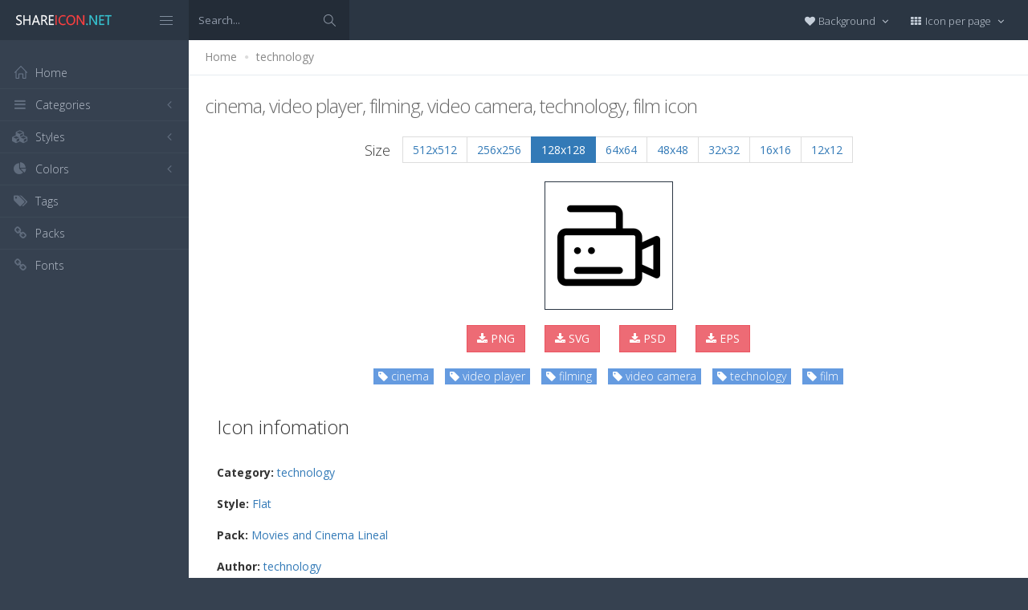

--- FILE ---
content_type: text/html; charset=utf-8
request_url: https://www.shareicon.net/cinema-video-player-filming-video-camera-technology-film-730816
body_size: 11388
content:
<!DOCTYPE html>
<!--[if IE 8]> <html lang="en" class="ie8 no-js"> <![endif]-->
<!--[if IE 9]> <html lang="en" class="ie9 no-js"> <![endif]-->
<!--[if !IE]><!-->
<html lang="en">
<!--<![endif]-->
<head>
    <meta charset="utf-8" />
    <title>cinema, video player, filming, video camera, technology, film icon</title>
    <meta http-equiv="X-UA-Compatible" content="IE=edge">
    <meta content="width=device-width, initial-scale=1" name="viewport" />
    <link href="//fonts.googleapis.com/css?family=Open+Sans:400,300,600,700&amp;subset=all" rel="stylesheet" type="text/css" />
    <link href="/Content/global/plugins/font-awesome/css/font-awesome.min.css" rel="stylesheet" type="text/css" />
    <link href="/Content/global/plugins/simple-line-icons/simple-line-icons.min.css" rel="stylesheet" type="text/css" />
    <link href="/Content/global/plugins/bootstrap/css/bootstrap.min.css" rel="stylesheet" type="text/css" />
    <link href="/Content/global/plugins/bootstrap-switch/css/bootstrap-switch.min.css" rel="stylesheet" type="text/css" />
    
    <link href="/Content/global/css/components.min.css" rel="stylesheet" type="text/css" />
    <link href="/Content/global/css/plugins.min.css" rel="stylesheet" type="text/css" />
    <link href="/Content/layouts/layout/css/layout.min.css" rel="stylesheet" type="text/css" />
    <link href="/Content/layouts/layout/css/themes/darkblue.min.css" rel="stylesheet" type="text/css" />
    <link href="/Content/layouts/layout/css/custom.min.css" rel="stylesheet" type="text/css" />
    <link href="/Content/styles.css" rel="stylesheet" />
    <link rel="shortcut icon" href="/favicon.ico" />
    
    <link rel="canonical" href="https://www.shareicon.net/cinema-video-player-filming-video-camera-technology-film-730816" />
    <link rel="alternate" type="application/rss+xml" title="Share Icon RSS Feed" href="/rss/search" />
    <meta property="article:section" content="cinema, video player, filming, video camera, technology, film" />
    <meta name="description" content="Download cinema, video player, filming, video camera, technology, film icon, Category: technology, Style: Flat, Packages: Movies and Cinema Lineal, Author: technology, License: Flaticon Basic License., Color: Black" />
    <meta name="keywords" content="cinema, video player, filming, video camera, technology, film icon,technology,Flat,Movies and Cinema Lineal,technology,BlackPNG,ICO,SVG,PSD,AI,SVG,EPS" />
    <meta name="twitter:site" content="www.shareicon.net">
    <meta name="twitter:title" content="cinema, video player, filming, video camera, technology, film">
    <meta name="twitter:description" content="Download cinema, video player, filming, video camera, technology, film icon, Category: technology, Style: Flat, Packages: Movies and Cinema Lineal, Author: technology, License: Flaticon Basic License., Color: Black">
    <meta name="twitter:url" content="https://www.shareicon.net/cinema-video-player-filming-video-camera-technology-film-730816">
    <meta property="og:title" content="cinema, video player, filming, video camera, technology, film" />
    <meta property="og:description" content="Download cinema, video player, filming, video camera, technology, film icon, Category: technology, Style: Flat, Packages: Movies and Cinema Lineal, Author: technology, License: Flaticon Basic License., Color: Black" />
    <meta property="og:url" content="https://www.shareicon.net/cinema-video-player-filming-video-camera-technology-film-730816" />
    <meta property="og:image" content="https://www.shareicon.net/data/2016/03/08/730816_cinema_512x512.png" />
    <meta itemprop="dateCreated" content="3/8/2016 3:59:21 PM" />
    <meta itemprop="dateModified" content="8/14/2016 3:53:25 PM" />

</head>

<body class="page-header-fixed page-sidebar-closed-hide-logo page-content-white">
    <div class="page-header navbar navbar-fixed-top page-sidebar-fixed">
        <div class="page-header-inner ">
            <div class="page-logo">
                <a href="/" title="ShareIcon.net - Download free icons"><img src="/Content/layouts/layout/img/logo.png" alt="shareicon.net" class="logo-default" /></a>
                <div class="menu-toggler sidebar-toggler">
                    <span></span>
                </div>
            </div>
            <a href="javascript:;" class="menu-toggler responsive-toggler" data-toggle="collapse" data-target=".navbar-collapse">
                <span></span>
            </a>
            <form class="search-form search-form-expanded" action="/search" method="GET">
                <div class="input-group">
                    <input type="text" class="form-control" placeholder="Search..." name="kwd">
                    <span class="input-group-btn">
                        <a href="javascript:;" class="btn submit">
                            <i class="icon-magnifier"></i>
                        </a>
                    </span>
                </div>
            </form>

            

            <div class="top-menu">

                <ul class="nav navbar-nav pull-right">
                    <li class="dropdown dropdown-user">
                        <a href="javascript:;" class="dropdown-toggle" data-toggle="dropdown" data-hover="dropdown" data-close-others="true">
                            <span class="username"><i class="fa fa-heart"></i> Background </span>
                            <i class="fa fa-angle-down"></i>
                        </a>
                        <ul class="dropdown-menu dropdown-menu-default">
                            <li class="active">
                                <a href="javascript:setBackgroud('white');"><span class="square white"></span> White</a>
                            </li>
                            <li class="">
                                <a href="javascript:setBackgroud('black');;"><span class="square black"></span> Black</a>
                            </li>
                            <li class="">
                                <a href="javascript:setBackgroud('transparent');;"><span class="square"></span> Transparent</a>
                            </li>
                        </ul>
                    </li>
                    <li class="dropdown dropdown-user">
                        <a href="javascript:;" class="dropdown-toggle" data-toggle="dropdown" data-hover="dropdown" data-close-others="true">
                            <span class="username"><i class="fa fa-th"></i> Icon per page </span>
                            <i class="fa fa-angle-down"></i>
                        </a>
                        <ul class="dropdown-menu dropdown-menu-default">
                            <li class="">
                                <a href="javascript:setDefaultRow(12);"><i class="fa fa-square"></i> 12</a>
                            </li>
                            <li class="active">
                                <a href="javascript:setDefaultRow(24);;"><i class="fa fa-square"></i> 24 </a>
                            </li>
                            <li class="">
                                <a href="javascript:setDefaultRow(36);;"><i class="fa fa-square"></i> 36 </a>
                            </li>
                            <li class="">
                                <a href="javascript:setDefaultRow(48);;"><i class="fa fa-square"></i> 48 </a>
                            </li>
                            <li class="">
                                <a href="javascript:setDefaultRow(60);;"><i class="fa fa-square"></i> 60 </a>
                            </li>
                        </ul>
                    </li>
                </ul>
            </div>
        </div>
    </div>

    <div class="clearfix"> </div>
    <div class="page-container">
        <div class="page-sidebar-wrapper">
            

<div class="page-sidebar navbar-collapse collapse">
    <ul class="page-sidebar-menu  page-header-fixed " data-keep-expanded="false" data-auto-scroll="true" data-slide-speed="200" style="padding-top: 20px">
        <li class="sidebar-toggler-wrapper hide">
            <div class="sidebar-toggler"><span></span></div>
        </li>
        <li class="nav-item start">
            <a href="/" class="nav-link nav-toggle">
                <i class="icon-home"></i>
                <span class="title">Home</span>
            </a>
        </li>

        <li class="nav-item">
            <a href="javascript:;" class="nav-link nav-toggle">
                <i class="fa fa-bars"></i>
                <span class="title">Categories</span>
                <span class="arrow"></span>
            </a>
            <ul class="sub-menu">
                    <li class="nav-item">
                        <a href="/category/" class="nav-link">
                            <span class="title"></span>
                        </a>
                    </li>
                    <li class="nav-item">
                        <a href="/category/abstract" class="nav-link">
                            <span class="title">Abstract</span>
                        </a>
                    </li>
                    <li class="nav-item">
                        <a href="/category/clothes-accessories" class="nav-link">
                            <span class="title">Clothes &amp; accessories</span>
                        </a>
                    </li>
                    <li class="nav-item">
                        <a href="/category/agriculture-farming-gardening" class="nav-link">
                            <span class="title">Agriculture, farming, &amp; gardening</span>
                        </a>
                    </li>
                    <li class="nav-item">
                        <a href="/category/architecture-and-city" class="nav-link">
                            <span class="title">Architecture And City</span>
                        </a>
                    </li>
                    <li class="nav-item">
                        <a href="/category/art-and-design" class="nav-link">
                            <span class="title">Art And Design</span>
                        </a>
                    </li>
                    <li class="nav-item">
                        <a href="/category/files-and-folders" class="nav-link">
                            <span class="title">Files And Folders</span>
                        </a>
                    </li>
                    <li class="nav-item">
                        <a href="/category/hands-and-gestures" class="nav-link">
                            <span class="title">Hands And Gestures</span>
                        </a>
                    </li>
                    <li class="nav-item">
                        <a href="/category/maps-and-location" class="nav-link">
                            <span class="title">Maps And Location</span>
                        </a>
                    </li>
                    <li class="nav-item">
                        <a href="/category/shapes-and-symbols" class="nav-link">
                            <span class="title">Shapes And Symbols</span>
                        </a>
                    </li>
                    <li class="nav-item">
                        <a href="/category/time-and-date" class="nav-link">
                            <span class="title">Time And Date</span>
                        </a>
                    </li>
                    <li class="nav-item">
                        <a href="/category/tools-and-utensils" class="nav-link">
                            <span class="title">Tools And Utensils</span>
                        </a>
                    </li>
                    <li class="nav-item">
                        <a href="/category/commerce-and-shopping" class="nav-link">
                            <span class="title">Commerce And Shopping</span>
                        </a>
                    </li>
                    <li class="nav-item">
                        <a href="/category/shipping-and-delivery" class="nav-link">
                            <span class="title">Shipping And Delivery</span>
                        </a>
                    </li>
                    <li class="nav-item">
                        <a href="/category/sports-and-competition" class="nav-link">
                            <span class="title">Sports And Competition</span>
                        </a>
                    </li>
                    <li class="nav-item">
                        <a href="/category/furniture-and-household" class="nav-link">
                            <span class="title">Furniture And Household</span>
                        </a>
                    </li>
                    <li class="nav-item">
                        <a href="/category/business-and-finance" class="nav-link">
                            <span class="title">Business And Finance</span>
                        </a>
                    </li>
                    <li class="nav-item">
                        <a href="/category/love-and-romance" class="nav-link">
                            <span class="title">Love And Romance</span>
                        </a>
                    </li>
                    <li class="nav-item">
                        <a href="/category/music-and-multimedia" class="nav-link">
                            <span class="title">Music And Multimedia</span>
                        </a>
                    </li>
                    <li class="nav-item">
                        <a href="/category/food-and-restaurant" class="nav-link">
                            <span class="title">Food And Restaurant</span>
                        </a>
                    </li>
                    <li class="nav-item">
                        <a href="/category/birthday-and-party" class="nav-link">
                            <span class="title">Birthday And Party</span>
                        </a>
                    </li>
                    <li class="nav-item">
                        <a href="/category/farming-and-gardening" class="nav-link">
                            <span class="title">Farming And Gardening</span>
                        </a>
                    </li>
                    <li class="nav-item">
                        <a href="/category/seo-and-web" class="nav-link">
                            <span class="title">Seo And Web</span>
                        </a>
                    </li>
                    <li class="nav-item">
                        <a href="/category/maps-and-flags" class="nav-link">
                            <span class="title">Maps And Flags</span>
                        </a>
                    </li>
                    <li class="nav-item">
                        <a href="/category/healthcare-and-medical" class="nav-link">
                            <span class="title">Healthcare And Medical</span>
                        </a>
                    </li>
                    <li class="nav-item">
                        <a href="/category/ecology-and-environment" class="nav-link">
                            <span class="title">Ecology And Environment</span>
                        </a>
                    </li>
                    <li class="nav-item">
                        <a href="/category/kid-and-baby" class="nav-link">
                            <span class="title">Kid And Baby</span>
                        </a>
                    </li>
                    <li class="nav-item">
                        <a href="/category/construction-and-tools" class="nav-link">
                            <span class="title">Construction And Tools</span>
                        </a>
                    </li>
                    <li class="nav-item">
                        <a href="/category/professions-and-jobs" class="nav-link">
                            <span class="title">Professions And Jobs</span>
                        </a>
                    </li>
                    <li class="nav-item">
                        <a href="/category/hobbies-and-free-time" class="nav-link">
                            <span class="title">Hobbies And Free Time</span>
                        </a>
                    </li>
                    <li class="nav-item">
                        <a href="/category/brands-and-logotypes" class="nav-link">
                            <span class="title">Brands And Logotypes</span>
                        </a>
                    </li>
                    <li class="nav-item">
                        <a href="/category/animals" class="nav-link">
                            <span class="title">Animals</span>
                        </a>
                    </li>
                    <li class="nav-item">
                        <a href="/category/electronics-appliances" class="nav-link">
                            <span class="title">Electronics &amp; appliances</span>
                        </a>
                    </li>
                    <li class="nav-item">
                        <a href="/category/desktop-apps" class="nav-link">
                            <span class="title">Desktop apps</span>
                        </a>
                    </li>
                    <li class="nav-item">
                        <a href="/category/mobile-apps" class="nav-link">
                            <span class="title">Mobile apps</span>
                        </a>
                    </li>
                    <li class="nav-item">
                        <a href="/category/arrows" class="nav-link">
                            <span class="title">Arrows</span>
                        </a>
                    </li>
                    <li class="nav-item">
                        <a href="/category/art" class="nav-link">
                            <span class="title">Art</span>
                        </a>
                    </li>
                    <li class="nav-item">
                        <a href="/category/avatars-smileys" class="nav-link">
                            <span class="title">Avatars &amp; smileys</span>
                        </a>
                    </li>
                    <li class="nav-item">
                        <a href="/category/sports-awards" class="nav-link">
                            <span class="title">Sports &amp; awards</span>
                        </a>
                    </li>
                    <li class="nav-item">
                        <a href="/category/health-beauty-fashion" class="nav-link">
                            <span class="title">Health, Beauty, &amp; Fashion</span>
                        </a>
                    </li>
                    <li class="nav-item">
                        <a href="/category/beauty" class="nav-link">
                            <span class="title">Beauty</span>
                        </a>
                    </li>
                    <li class="nav-item">
                        <a href="/category/buildings" class="nav-link">
                            <span class="title">Buildings</span>
                        </a>
                    </li>
                    <li class="nav-item">
                        <a href="/category/interior-buildings" class="nav-link">
                            <span class="title">Interior &amp; buildings</span>
                        </a>
                    </li>
                    <li class="nav-item">
                        <a href="/category/business" class="nav-link">
                            <span class="title">Business</span>
                        </a>
                    </li>
                    <li class="nav-item">
                        <a href="/category/business-finance" class="nav-link">
                            <span class="title">Business &amp; finance</span>
                        </a>
                    </li>
                    <li class="nav-item">
                        <a href="/category/christmas" class="nav-link">
                            <span class="title">Christmas</span>
                        </a>
                    </li>
                    <li class="nav-item">
                        <a href="/category/cinema" class="nav-link">
                            <span class="title">Cinema</span>
                        </a>
                    </li>
                    <li class="nav-item">
                        <a href="/category/shopping-e-commerce" class="nav-link">
                            <span class="title">Shopping &amp; e-commerce</span>
                        </a>
                    </li>
                    <li class="nav-item">
                        <a href="/category/commerce" class="nav-link">
                            <span class="title">Commerce</span>
                        </a>
                    </li>
                    <li class="nav-item">
                        <a href="/category/communications" class="nav-link">
                            <span class="title">Communications</span>
                        </a>
                    </li>
                    <li class="nav-item">
                        <a href="/category/network-communications" class="nav-link">
                            <span class="title">Network &amp; communications</span>
                        </a>
                    </li>
                    <li class="nav-item">
                        <a href="/category/culture-communities" class="nav-link">
                            <span class="title">Culture &amp; communities</span>
                        </a>
                    </li>
                    <li class="nav-item">
                        <a href="/category/computer" class="nav-link">
                            <span class="title">Computer</span>
                        </a>
                    </li>
                    <li class="nav-item">
                        <a href="/category/computer-hardware" class="nav-link">
                            <span class="title">Computer &amp; hardware</span>
                        </a>
                    </li>
                    <li class="nav-item">
                        <a href="/category/tools-construction" class="nav-link">
                            <span class="title">Tools &amp; construction</span>
                        </a>
                    </li>
                    <li class="nav-item">
                        <a href="/category/controls" class="nav-link">
                            <span class="title">controls</span>
                        </a>
                    </li>
                    <li class="nav-item">
                        <a href="/category/cultures" class="nav-link">
                            <span class="title">Cultures</span>
                        </a>
                    </li>
                    <li class="nav-item">
                        <a href="/category/valentines-day" class="nav-link">
                            <span class="title">Valentines Day</span>
                        </a>
                    </li>
                    <li class="nav-item">
                        <a href="/category/shipping-delivery-fulfillment" class="nav-link">
                            <span class="title">Shipping, Delivery, &amp; Fulfillment</span>
                        </a>
                    </li>
                    <li class="nav-item">
                        <a href="/category/photography-graphic-design" class="nav-link">
                            <span class="title">Photography &amp; graphic design</span>
                        </a>
                    </li>
                    <li class="nav-item">
                        <a href="/category/food-drinks" class="nav-link">
                            <span class="title">Food &amp; drinks</span>
                        </a>
                    </li>
                    <li class="nav-item">
                        <a href="/category/easter" class="nav-link">
                            <span class="title">Easter</span>
                        </a>
                    </li>
                    <li class="nav-item">
                        <a href="/category/ecology-environmentalism" class="nav-link">
                            <span class="title">Ecology &amp; environmentalism</span>
                        </a>
                    </li>
                    <li class="nav-item">
                        <a href="/category/edit-tools" class="nav-link">
                            <span class="title">Edit Tools</span>
                        </a>
                    </li>
                    <li class="nav-item">
                        <a href="/category/education" class="nav-link">
                            <span class="title">Education</span>
                        </a>
                    </li>
                    <li class="nav-item">
                        <a href="/category/education-science" class="nav-link">
                            <span class="title">Education &amp; science</span>
                        </a>
                    </li>
                    <li class="nav-item">
                        <a href="/category/electronics" class="nav-link">
                            <span class="title">Electronics</span>
                        </a>
                    </li>
                    <li class="nav-item">
                        <a href="/category/military-law-enforcement" class="nav-link">
                            <span class="title">Military &amp; law enforcement</span>
                        </a>
                    </li>
                    <li class="nav-item">
                        <a href="/category/events-entertainment" class="nav-link">
                            <span class="title">Events &amp; Entertainment</span>
                        </a>
                    </li>
                    <li class="nav-item">
                        <a href="/category/entertainment" class="nav-link">
                            <span class="title">Entertainment</span>
                        </a>
                    </li>
                    <li class="nav-item">
                        <a href="/category/real-estate" class="nav-link">
                            <span class="title">Real Estate</span>
                        </a>
                    </li>
                    <li class="nav-item">
                        <a href="/category/family-home" class="nav-link">
                            <span class="title">Family &amp; home</span>
                        </a>
                    </li>
                    <li class="nav-item">
                        <a href="/category/fashion" class="nav-link">
                            <span class="title">Fashion</span>
                        </a>
                    </li>
                    <li class="nav-item">
                        <a href="/category/files-folders" class="nav-link">
                            <span class="title">Files &amp; folders</span>
                        </a>
                    </li>
                    <li class="nav-item">
                        <a href="/category/flags" class="nav-link">
                            <span class="title">Flags</span>
                        </a>
                    </li>
                    <li class="nav-item">
                        <a href="/category/food" class="nav-link">
                            <span class="title">food</span>
                        </a>
                    </li>
                    <li class="nav-item">
                        <a href="/category/gaming-gambling" class="nav-link">
                            <span class="title">Gaming &amp; gambling</span>
                        </a>
                    </li>
                    <li class="nav-item">
                        <a href="/category/gaming" class="nav-link">
                            <span class="title">Gaming</span>
                        </a>
                    </li>
                    <li class="nav-item">
                        <a href="/category/touch-gestures" class="nav-link">
                            <span class="title">Touch gestures</span>
                        </a>
                    </li>
                    <li class="nav-item">
                        <a href="/category/gestures" class="nav-link">
                            <span class="title">Gestures</span>
                        </a>
                    </li>
                    <li class="nav-item">
                        <a href="/category/halloween" class="nav-link">
                            <span class="title">Halloween</span>
                        </a>
                    </li>
                    <li class="nav-item">
                        <a href="/category/healthcare-medical" class="nav-link">
                            <span class="title">Healthcare &amp; medical</span>
                        </a>
                    </li>
                    <li class="nav-item">
                        <a href="/category/recreation-hobbies" class="nav-link">
                            <span class="title">Recreation &amp; hobbies</span>
                        </a>
                    </li>
                    <li class="nav-item">
                        <a href="/category/holidays" class="nav-link">
                            <span class="title">Holidays</span>
                        </a>
                    </li>
                    <li class="nav-item">
                        <a href="/category/travel-hotels" class="nav-link">
                            <span class="title">Travel &amp; hotels</span>
                        </a>
                    </li>
                    <li class="nav-item">
                        <a href="/category/industry" class="nav-link">
                            <span class="title">Industry</span>
                        </a>
                    </li>
                    <li class="nav-item">
                        <a href="/category/interface" class="nav-link">
                            <span class="title">Interface</span>
                        </a>
                    </li>
                    <li class="nav-item">
                        <a href="/category/ios7-optimized" class="nav-link">
                            <span class="title">iOS7 optimized</span>
                        </a>
                    </li>
                    <li class="nav-item">
                        <a href="/category/logo" class="nav-link">
                            <span class="title">Logo</span>
                        </a>
                    </li>
                    <li class="nav-item">
                        <a href="/category/maps-navigation" class="nav-link">
                            <span class="title">Maps &amp; navigation</span>
                        </a>
                    </li>
                    <li class="nav-item">
                        <a href="/category/marketing" class="nav-link">
                            <span class="title">Marketing</span>
                        </a>
                    </li>
                    <li class="nav-item">
                        <a href="/category/social-media" class="nav-link">
                            <span class="title">Social media</span>
                        </a>
                    </li>
                    <li class="nav-item">
                        <a href="/category/medical" class="nav-link">
                            <span class="title">Medical</span>
                        </a>
                    </li>
                    <li class="nav-item">
                        <a href="/category/miscellaneous" class="nav-link">
                            <span class="title">Miscellaneous</span>
                        </a>
                    </li>
                    <li class="nav-item">
                        <a href="/category/mixed" class="nav-link">
                            <span class="title">Mixed</span>
                        </a>
                    </li>
                    <li class="nav-item">
                        <a href="/category/monuments" class="nav-link">
                            <span class="title">Monuments</span>
                        </a>
                    </li>
                    <li class="nav-item">
                        <a href="/category/music-multimedia" class="nav-link">
                            <span class="title">Music &amp; multimedia</span>
                        </a>
                    </li>
                    <li class="nav-item">
                        <a href="/category/multimedia" class="nav-link">
                            <span class="title">Multimedia</span>
                        </a>
                    </li>
                    <li class="nav-item">
                        <a href="/category/music" class="nav-link">
                            <span class="title">Music</span>
                        </a>
                    </li>
                    <li class="nav-item">
                        <a href="/category/nature-outdoors" class="nav-link">
                            <span class="title">Nature &amp; outdoors</span>
                        </a>
                    </li>
                    <li class="nav-item">
                        <a href="/category/nature" class="nav-link">
                            <span class="title">Nature</span>
                        </a>
                    </li>
                    <li class="nav-item">
                        <a href="/category/networking" class="nav-link">
                            <span class="title">Networking</span>
                        </a>
                    </li>
                    <li class="nav-item">
                        <a href="/category/other" class="nav-link">
                            <span class="title">other</span>
                        </a>
                    </li>
                    <li class="nav-item">
                        <a href="/category/people" class="nav-link">
                            <span class="title">People</span>
                        </a>
                    </li>
                    <li class="nav-item">
                        <a href="/category/romance" class="nav-link">
                            <span class="title">Romance</span>
                        </a>
                    </li>
                    <li class="nav-item">
                        <a href="/category//root" class="nav-link">
                            <span class="title">Root</span>
                        </a>
                    </li>
                    <li class="nav-item">
                        <a href="/category/security" class="nav-link">
                            <span class="title">Security</span>
                        </a>
                    </li>
                    <li class="nav-item">
                        <a href="/category/seo-web" class="nav-link">
                            <span class="title">SEO &amp; web</span>
                        </a>
                    </li>
                    <li class="nav-item">
                        <a href="/category/shapes" class="nav-link">
                            <span class="title">shapes</span>
                        </a>
                    </li>
                    <li class="nav-item">
                        <a href="/category/signaling" class="nav-link">
                            <span class="title">Signaling</span>
                        </a>
                    </li>
                    <li class="nav-item">
                        <a href="/category/signs" class="nav-link">
                            <span class="title">Signs</span>
                        </a>
                    </li>
                    <li class="nav-item">
                        <a href="/category/signs-symbols" class="nav-link">
                            <span class="title">Signs &amp; symbols</span>
                        </a>
                    </li>
                    <li class="nav-item">
                        <a href="/category/smileys" class="nav-link">
                            <span class="title">Smileys</span>
                        </a>
                    </li>
                    <li class="nav-item">
                        <a href="/category/social" class="nav-link">
                            <span class="title">social</span>
                        </a>
                    </li>
                    <li class="nav-item">
                        <a href="/category/sports" class="nav-link">
                            <span class="title">Sports</span>
                        </a>
                    </li>
                    <li class="nav-item">
                        <a href="/category/summer" class="nav-link">
                            <span class="title">Summer</span>
                        </a>
                    </li>
                    <li class="nav-item">
                        <a href="/category/technology" class="nav-link">
                            <span class="title">technology</span>
                        </a>
                    </li>
                    <li class="nav-item">
                        <a href="/category/transport" class="nav-link">
                            <span class="title">Transport</span>
                        </a>
                    </li>
                    <li class="nav-item">
                        <a href="/category/transportation" class="nav-link">
                            <span class="title">Transportation</span>
                        </a>
                    </li>
                    <li class="nav-item">
                        <a href="/category/travel" class="nav-link">
                            <span class="title">Travel</span>
                        </a>
                    </li>
                    <li class="nav-item">
                        <a href="/category/ui" class="nav-link">
                            <span class="title">UI</span>
                        </a>
                    </li>
                    <li class="nav-item">
                        <a href="/category/user" class="nav-link">
                            <span class="title">User</span>
                        </a>
                    </li>
                    <li class="nav-item">
                        <a href="/category/weapons" class="nav-link">
                            <span class="title">Weapons</span>
                        </a>
                    </li>
                    <li class="nav-item">
                        <a href="/category/weather" class="nav-link">
                            <span class="title">Weather</span>
                        </a>
                    </li>
                    <li class="nav-item">
                        <a href="/category/web" class="nav-link">
                            <span class="title">Web</span>
                        </a>
                    </li>
                    <li class="nav-item">
                        <a href="/category/wellness" class="nav-link">
                            <span class="title">Wellness</span>
                        </a>
                    </li>
            </ul>
        </li>
        <li class="nav-item">
            <a href="javascript:;" class="nav-link nav-toggle">
                <i class="fa fa-cubes"></i>
                <span class="title">Styles</span>
                <span class="arrow"></span>
            </a>
            <ul class="sub-menu">
                    <li class="nav-item">
                        <a href="/style/3d" class="nav-link">
                            <span class="title">3D</span>
                        </a>
                    </li>
                    <li class="nav-item">
                        <a href="/style/badge" class="nav-link">
                            <span class="title">Badge</span>
                        </a>
                    </li>
                    <li class="nav-item">
                        <a href="/style/cartoon" class="nav-link">
                            <span class="title">Cartoon</span>
                        </a>
                    </li>
                    <li class="nav-item">
                        <a href="/style/filled-outline" class="nav-link">
                            <span class="title">Filled outline</span>
                        </a>
                    </li>
                    <li class="nav-item">
                        <a href="/style/flat" class="nav-link">
                            <span class="title">Flat</span>
                        </a>
                    </li>
                    <li class="nav-item">
                        <a href="/style/glyph" class="nav-link">
                            <span class="title">Glyph</span>
                        </a>
                    </li>
                    <li class="nav-item">
                        <a href="/style/handdrawn" class="nav-link">
                            <span class="title">Handdrawn</span>
                        </a>
                    </li>
                    <li class="nav-item">
                        <a href="/style/long-shadow" class="nav-link">
                            <span class="title">Long Shadow</span>
                        </a>
                    </li>
                    <li class="nav-item">
                        <a href="/style/outline" class="nav-link">
                            <span class="title">Outline</span>
                        </a>
                    </li>
                    <li class="nav-item">
                        <a href="/style/photorealistic" class="nav-link">
                            <span class="title">Photorealistic</span>
                        </a>
                    </li>
                    <li class="nav-item">
                        <a href="/style/pixel" class="nav-link">
                            <span class="title">Pixel</span>
                        </a>
                    </li>
                    <li class="nav-item">
                        <a href="/style/smooth" class="nav-link">
                            <span class="title">Smooth</span>
                        </a>
                    </li>
            </ul>
        </li>

        


        <li class="nav-item">
            <a href="javascript:;" class="nav-link nav-toggle">
                <i class="fa fa-pie-chart"></i>
                <span class="title">Colors</span>
                <span class="arrow"></span>
            </a>
            <ul class="sub-menu">
                <li class="nav-item">
                    <div class="colors">
                            <a href="/color/black" title="Find all icon with color Black"><i class="fa fa-square" style="color:Black"></i></a>
                            <a href="/color/darkslategray" title="Find all icon with color DarkSlateGray"><i class="fa fa-square" style="color:DarkSlateGray"></i></a>
                            <a href="/color/whitesmoke" title="Find all icon with color WhiteSmoke"><i class="fa fa-square" style="color:WhiteSmoke"></i></a>
                            <a href="/color/darkgray" title="Find all icon with color DarkGray"><i class="fa fa-square" style="color:DarkGray"></i></a>
                            <a href="/color/gray" title="Find all icon with color Gray"><i class="fa fa-square" style="color:Gray"></i></a>
                            <a href="/color/gainsboro" title="Find all icon with color Gainsboro"><i class="fa fa-square" style="color:Gainsboro"></i></a>
                            <a href="/color/dimgray" title="Find all icon with color DimGray"><i class="fa fa-square" style="color:DimGray"></i></a>
                            <a href="/color/steelblue" title="Find all icon with color SteelBlue"><i class="fa fa-square" style="color:SteelBlue"></i></a>
                            <a href="/color/gold" title="Find all icon with color Gold"><i class="fa fa-square" style="color:Gold"></i></a>
                            <a href="/color/dodgerblue" title="Find all icon with color DodgerBlue"><i class="fa fa-square" style="color:DodgerBlue"></i></a>
                            <a href="/color/silver" title="Find all icon with color Silver"><i class="fa fa-square" style="color:Silver"></i></a>
                            <a href="/color/lavender" title="Find all icon with color Lavender"><i class="fa fa-square" style="color:Lavender"></i></a>
                            <a href="/color/darkslateblue" title="Find all icon with color DarkSlateBlue"><i class="fa fa-square" style="color:DarkSlateBlue"></i></a>
                            <a href="/color/sandybrown" title="Find all icon with color SandyBrown"><i class="fa fa-square" style="color:SandyBrown"></i></a>
                            <a href="/color/goldenrod" title="Find all icon with color Goldenrod"><i class="fa fa-square" style="color:Goldenrod"></i></a>
                            <a href="/color/khaki" title="Find all icon with color Khaki"><i class="fa fa-square" style="color:Khaki"></i></a>
                            <a href="/color/cornflowerblue" title="Find all icon with color CornflowerBlue"><i class="fa fa-square" style="color:CornflowerBlue"></i></a>
                            <a href="/color/firebrick" title="Find all icon with color Firebrick"><i class="fa fa-square" style="color:Firebrick"></i></a>
                            <a href="/color/crimson" title="Find all icon with color Crimson"><i class="fa fa-square" style="color:Crimson"></i></a>
                            <a href="/color/lightgray" title="Find all icon with color LightGray"><i class="fa fa-square" style="color:LightGray"></i></a>
                            <a href="/color/chocolate" title="Find all icon with color Chocolate"><i class="fa fa-square" style="color:Chocolate"></i></a>
                            <a href="/color/midnightblue" title="Find all icon with color MidnightBlue"><i class="fa fa-square" style="color:MidnightBlue"></i></a>
                            <a href="/color/saddlebrown" title="Find all icon with color SaddleBrown"><i class="fa fa-square" style="color:SaddleBrown"></i></a>
                            <a href="/color/yellowgreen" title="Find all icon with color YellowGreen"><i class="fa fa-square" style="color:YellowGreen"></i></a>
                            <a href="/color/indianred" title="Find all icon with color IndianRed"><i class="fa fa-square" style="color:IndianRed"></i></a>
                            <a href="/color/tomato" title="Find all icon with color Tomato"><i class="fa fa-square" style="color:Tomato"></i></a>
                            <a href="/color/royalblue" title="Find all icon with color RoyalBlue"><i class="fa fa-square" style="color:RoyalBlue"></i></a>
                            <a href="/color/skyblue" title="Find all icon with color SkyBlue"><i class="fa fa-square" style="color:SkyBlue"></i></a>
                            <a href="/color/darkorange" title="Find all icon with color DarkOrange"><i class="fa fa-square" style="color:DarkOrange"></i></a>
                            <a href="/color/olivedrab" title="Find all icon with color OliveDrab"><i class="fa fa-square" style="color:OliveDrab"></i></a>
                            <a href="/color/deepskyblue" title="Find all icon with color DeepSkyBlue"><i class="fa fa-square" style="color:DeepSkyBlue"></i></a>
                            <a href="/color/peru" title="Find all icon with color Peru"><i class="fa fa-square" style="color:Peru"></i></a>
                            <a href="/color/sienna" title="Find all icon with color Sienna"><i class="fa fa-square" style="color:Sienna"></i></a>
                            <a href="/color/red" title="Find all icon with color Red"><i class="fa fa-square" style="color:Red"></i></a>
                            <a href="/color/lightslategray" title="Find all icon with color LightSlateGray"><i class="fa fa-square" style="color:LightSlateGray"></i></a>
                            <a href="/color/darkcyan" title="Find all icon with color DarkCyan"><i class="fa fa-square" style="color:DarkCyan"></i></a>
                            <a href="/color/lightsteelblue" title="Find all icon with color LightSteelBlue"><i class="fa fa-square" style="color:LightSteelBlue"></i></a>
                            <a href="/color/orange" title="Find all icon with color Orange"><i class="fa fa-square" style="color:Orange"></i></a>
                            <a href="/color/darkkhaki" title="Find all icon with color DarkKhaki"><i class="fa fa-square" style="color:DarkKhaki"></i></a>
                            <a href="/color/teal" title="Find all icon with color Teal"><i class="fa fa-square" style="color:Teal"></i></a>
                            <a href="/color/forestgreen" title="Find all icon with color ForestGreen"><i class="fa fa-square" style="color:ForestGreen"></i></a>
                            <a href="/color/lightseagreen" title="Find all icon with color LightSeaGreen"><i class="fa fa-square" style="color:LightSeaGreen"></i></a>
                            <a href="/color/limegreen" title="Find all icon with color LimeGreen"><i class="fa fa-square" style="color:LimeGreen"></i></a>
                            <a href="/color/darkolivegreen" title="Find all icon with color DarkOliveGreen"><i class="fa fa-square" style="color:DarkOliveGreen"></i></a>
                            <a href="/color/seagreen" title="Find all icon with color SeaGreen"><i class="fa fa-square" style="color:SeaGreen"></i></a>
                            <a href="/color/orangered" title="Find all icon with color OrangeRed"><i class="fa fa-square" style="color:OrangeRed"></i></a>
                            <a href="/color/darkturquoise" title="Find all icon with color DarkTurquoise"><i class="fa fa-square" style="color:DarkTurquoise"></i></a>
                            <a href="/color/lightskyblue" title="Find all icon with color LightSkyBlue"><i class="fa fa-square" style="color:LightSkyBlue"></i></a>
                            <a href="/color/darkgoldenrod" title="Find all icon with color DarkGoldenrod"><i class="fa fa-square" style="color:DarkGoldenrod"></i></a>
                            <a href="/color/mediumturquoise" title="Find all icon with color MediumTurquoise"><i class="fa fa-square" style="color:MediumTurquoise"></i></a>
                            <a href="/color/darkseagreen" title="Find all icon with color DarkSeaGreen"><i class="fa fa-square" style="color:DarkSeaGreen"></i></a>
                            <a href="/color/maroon" title="Find all icon with color Maroon"><i class="fa fa-square" style="color:Maroon"></i></a>
                            <a href="/color/cadetblue" title="Find all icon with color CadetBlue"><i class="fa fa-square" style="color:CadetBlue"></i></a>
                            <a href="/color/mediumseagreen" title="Find all icon with color MediumSeaGreen"><i class="fa fa-square" style="color:MediumSeaGreen"></i></a>
                            <a href="/color/burlywood" title="Find all icon with color BurlyWood"><i class="fa fa-square" style="color:BurlyWood"></i></a>
                            <a href="/color/darkred" title="Find all icon with color DarkRed"><i class="fa fa-square" style="color:DarkRed"></i></a>
                            <a href="/color/snow" title="Find all icon with color Snow"><i class="fa fa-square" style="color:Snow"></i></a>
                            <a href="/color/coral" title="Find all icon with color Coral"><i class="fa fa-square" style="color:Coral"></i></a>
                            <a href="/color/lightblue" title="Find all icon with color LightBlue"><i class="fa fa-square" style="color:LightBlue"></i></a>
                            <a href="/color/paleturquoise" title="Find all icon with color PaleTurquoise"><i class="fa fa-square" style="color:PaleTurquoise"></i></a>
                            <a href="/color/darkgreen" title="Find all icon with color DarkGreen"><i class="fa fa-square" style="color:DarkGreen"></i></a>
                            <a href="/color/linen" title="Find all icon with color Linen"><i class="fa fa-square" style="color:Linen"></i></a>
                            <a href="/color/brown" title="Find all icon with color Brown"><i class="fa fa-square" style="color:Brown"></i></a>
                            <a href="/color/palevioletred" title="Find all icon with color PaleVioletRed"><i class="fa fa-square" style="color:PaleVioletRed"></i></a>
                            <a href="/color/tan" title="Find all icon with color Tan"><i class="fa fa-square" style="color:Tan"></i></a>
                            <a href="/color/mediumaquamarine" title="Find all icon with color MediumAquamarine"><i class="fa fa-square" style="color:MediumAquamarine"></i></a>
                            <a href="/color/navajowhite" title="Find all icon with color NavajoWhite"><i class="fa fa-square" style="color:NavajoWhite"></i></a>
                            <a href="/color/slategray" title="Find all icon with color SlateGray"><i class="fa fa-square" style="color:SlateGray"></i></a>
                            <a href="/color/aliceblue" title="Find all icon with color AliceBlue"><i class="fa fa-square" style="color:AliceBlue"></i></a>
                            <a href="/color/mediumvioletred" title="Find all icon with color MediumVioletRed"><i class="fa fa-square" style="color:MediumVioletRed"></i></a>
                            <a href="/color/rosybrown" title="Find all icon with color RosyBrown"><i class="fa fa-square" style="color:RosyBrown"></i></a>
                            <a href="/color/green" title="Find all icon with color Green"><i class="fa fa-square" style="color:Green"></i></a>
                            <a href="/color/antiquewhite" title="Find all icon with color AntiqueWhite"><i class="fa fa-square" style="color:AntiqueWhite"></i></a>
                            <a href="/color/mediumorchid" title="Find all icon with color MediumOrchid"><i class="fa fa-square" style="color:MediumOrchid"></i></a>
                            <a href="/color/wheat" title="Find all icon with color Wheat"><i class="fa fa-square" style="color:Wheat"></i></a>
                            <a href="/color/deeppink" title="Find all icon with color DeepPink"><i class="fa fa-square" style="color:DeepPink"></i></a>
                            <a href="/color/palegoldenrod" title="Find all icon with color PaleGoldenrod"><i class="fa fa-square" style="color:PaleGoldenrod"></i></a>
                            <a href="/color/powderblue" title="Find all icon with color PowderBlue"><i class="fa fa-square" style="color:PowderBlue"></i></a>
                            <a href="/color/mediumpurple" title="Find all icon with color MediumPurple"><i class="fa fa-square" style="color:MediumPurple"></i></a>
                            <a href="/color/lightpink" title="Find all icon with color LightPink"><i class="fa fa-square" style="color:LightPink"></i></a>
                            <a href="/color/turquoise" title="Find all icon with color Turquoise"><i class="fa fa-square" style="color:Turquoise"></i></a>
                            <a href="/color/lightcoral" title="Find all icon with color LightCoral"><i class="fa fa-square" style="color:LightCoral"></i></a>
                            <a href="/color/salmon" title="Find all icon with color Salmon"><i class="fa fa-square" style="color:Salmon"></i></a>
                            <a href="/color/olive" title="Find all icon with color Olive"><i class="fa fa-square" style="color:Olive"></i></a>
                            <a href="/color/lightsalmon" title="Find all icon with color LightSalmon"><i class="fa fa-square" style="color:LightSalmon"></i></a>
                            <a href="/color/darkblue" title="Find all icon with color DarkBlue"><i class="fa fa-square" style="color:DarkBlue"></i></a>
                            <a href="/color/beige" title="Find all icon with color Beige"><i class="fa fa-square" style="color:Beige"></i></a>
                            <a href="/color/darkorchid" title="Find all icon with color DarkOrchid"><i class="fa fa-square" style="color:DarkOrchid"></i></a>
                            <a href="/color/indigo" title="Find all icon with color Indigo"><i class="fa fa-square" style="color:Indigo"></i></a>
                            <a href="/color/lightcyan" title="Find all icon with color LightCyan"><i class="fa fa-square" style="color:LightCyan"></i></a>
                            <a href="/color/slateblue" title="Find all icon with color SlateBlue"><i class="fa fa-square" style="color:SlateBlue"></i></a>
                            <a href="/color/ghostwhite" title="Find all icon with color GhostWhite"><i class="fa fa-square" style="color:GhostWhite"></i></a>
                            <a href="/color/moccasin" title="Find all icon with color Moccasin"><i class="fa fa-square" style="color:Moccasin"></i></a>
                            <a href="/color/yellow" title="Find all icon with color Yellow"><i class="fa fa-square" style="color:Yellow"></i></a>
                            <a href="/color/darksalmon" title="Find all icon with color DarkSalmon"><i class="fa fa-square" style="color:DarkSalmon"></i></a>
                            <a href="/color/lemonchiffon" title="Find all icon with color LemonChiffon"><i class="fa fa-square" style="color:LemonChiffon"></i></a>
                            <a href="/color/hotpink" title="Find all icon with color HotPink"><i class="fa fa-square" style="color:HotPink"></i></a>
                            <a href="/color/purple" title="Find all icon with color Purple"><i class="fa fa-square" style="color:Purple"></i></a>
                            <a href="/color/lightgreen" title="Find all icon with color LightGreen"><i class="fa fa-square" style="color:LightGreen"></i></a>
                            <a href="/color/lawngreen" title="Find all icon with color LawnGreen"><i class="fa fa-square" style="color:LawnGreen"></i></a>
                    </div>
                </li>
            </ul>
        </li>

        <li class="nav-item">
            <a href="/tags" class="nav-link nav-toggle">
                <i class="fa fa-tags"></i>
                <span class="title">Tags</span>
            </a>
        </li>

        <li class="nav-item">
            <a href="/packs" class="nav-link nav-toggle">
                <i class="fa fa-link"></i>
                <span class="title">Packs</span>
            </a>
        </li>
		
		
		<li class="nav-item">
            <a href="https://www.wfonts.com" title="Download free fonts" class="nav-link nav-toggle" target="_blank">
                <i class="fa fa-link"></i>
                <span class="title">Fonts</span>
            </a>
        </li>
		
		
    </ul>
</div>

        </div>
        <div class="page-content-wrapper">
            <div class="page-content bgWidth">
                




<div class="page-bar">
    <ul class="page-breadcrumb">
        <li>
            <a href="/" title="Share icon, Find free icon">Home</a>
            <i class="fa fa-circle"></i>
        </li>
        <li>
                <a href="/category/technology" title="Find technology Icon"><span>technology</span></a>
        </li>
    </ul>
</div>



<h1 class="page-title">
    cinema, video player, filming, video camera, technology, film icon
</h1>

<div class="row">
    <div class="col-lg-12">
        <div class="details">

            <div class="tools">
                <div class="size">
                    <h4>Size</h4>
                    <ul class="pagination" id="allSize">

                            <li class=""><a data-size="512x512" href="/data/512x512/2016/03/08/730816_cinema_512x512.png">512x512</a></li>
                            <li class=""><a data-size="256x256" href="/data/256x256/2016/03/08/730816_cinema_512x512.png">256x256</a></li>
                            <li class="active"><a data-size="128x128" href="/data/128x128/2016/03/08/730816_cinema_512x512.png">128x128</a></li>
                            <li class=""><a data-size="64x64" href="/data/64x64/2016/03/08/730816_cinema_512x512.png">64x64</a></li>
                            <li class=""><a data-size="48x48" href="/data/48x48/2016/03/08/730816_cinema_512x512.png">48x48</a></li>
                            <li class=""><a data-size="32x32" href="/data/32x32/2016/03/08/730816_cinema_512x512.png">32x32</a></li>
                            <li class=""><a data-size="16x16" href="/data/16x16/2016/03/08/730816_cinema_512x512.png">16x16</a></li>
                            <li class=""><a data-size="12x12" href="/data/12x12/2016/03/08/730816_cinema_512x512.png">12x12</a></li>
                    </ul>
                </div>
                <div class="clearboth"></div>
                <div class="image-icon white">
                    <img id="imgPreview" src="/data/128x128/2016/03/08/730816_cinema_512x512.png" alt="cinema, video player, filming, video camera, technology, film Icon" />
                </div>
                <div class="clearboth"></div>
                

                <div class="download">
                        <a title="Download cinema, video player, filming, video camera, technology, film PNG icon" id="pngLink" class="btn btn-danger" href="/download/128x128//2016/03/08/730816_cinema_512x512.png"><i class="fa fa-download"></i> PNG</a>

                        <a title="Download cinema, video player, filming, video camera, technology, film SVG icon" class="btn btn-danger" href="/download/2016/03/08/730816_cinema.svg"><i class="fa fa-download"></i> SVG</a>




                        <a title="Download cinema, video player, filming, video camera, technology, film PSD icon" class="btn btn-danger" href="/download/2016/03/08/730816_cinema.psd"><i class="fa fa-download"></i> PSD</a>

                        <a title="Download cinema, video player, filming, video camera, technology, film EPS icon" class="btn btn-danger" href="/download/2016/03/08/730816_cinema.eps"><i class="fa fa-download"></i> EPS</a>
                </div>

               

                <div class="info">
                    <div class="item">
                        <a class="label label-info" title="Find cinema Icon"  href="/tag/cinema"><i class="fa fa-tag"></i> cinema</a> <a class="label label-info" title="Find video player Icon"  href="/tag/video-player"><i class="fa fa-tag"></i> video player</a> <a class="label label-info" title="Find filming Icon"  href="/tag/filming"><i class="fa fa-tag"></i> filming</a> <a class="label label-info" title="Find video camera Icon"  href="/tag/video-camera"><i class="fa fa-tag"></i> video camera</a> <a class="label label-info" title="Find technology Icon"  href="/tag/technology"><i class="fa fa-tag"></i> technology</a> <a class="label label-info" title="Find film Icon"  href="/tag/film"><i class="fa fa-tag"></i> film</a>
                    </div>
                </div>
            </div>
        </div>
    </div>
    <div class="col-lg-12">
		<div class="row" style="margin:20px 0;">
			<div class="col-md-12">
			<div class="head clearboth">
					<h3 style="float:left">Icon infomation</h3>
					<div class="share-social">
						<div class="google">
							<div class="g-plusone" data-size="medium"></div>
						</div>
						<div class="facebook">
							<div class="fb-like" data-href="/cinema-video-player-filming-video-camera-technology-film-730816" data-layout="button_count" data-action="like" data-show-faces="true" data-share="true"></div>
						</div>
					</div>
				</div>

			</div>
			<div class="col-md-6">
			
				
				<div class="infoIcon">

						<p>
							<strong>Category:</strong> <a title="Find all icon in technology category" href="/category/technology">technology</a>
						</p>
											<p>
							<strong>Style:</strong> <a title="Find all icon with technology style" href="/style/flat">Flat</a>
						</p>
											<p><strong>Pack:</strong> <a title="Find all icon in technology pack" href="/pack/movies-and-cinema-lineal">Movies and Cinema Lineal</a></p>
											<p><strong>Author:</strong> <a title="Find all icon by technology" href="/author/technology">technology</a> </p>
											<p><strong>License:</strong> <a title="Find all icon in Flaticon Basic License. license" href="/license/flaticon-basic-license">Flaticon Basic License.</a></p>
											<p><strong>Base color:</strong> <a title="Find all icon with Black color" href="/color/black">Black</a></p>
					
				</div>
			</div>
			<div class="col-md-6">
				<!-- -->
			</div>
		</div>
		
        
    </div>
</div>
<hr />
<h2 class="page-title">Similar icon</h2>

<div class="row">
	<div class="col-md-10">
		<ul class="white icon-lists">


<li class="icon">
    <p class="button">
            <a title="Download doodle, video camera, video chat, cinema, film, video PNG Icon" href="/download/2017/06/15/887089_cinema_512x512.png">PNG</a>
                    <a title="Download doodle, video camera, video chat, cinema, film, video ICO Icon" href="/download/2017/06/15/887089_cinema.ico">ICO</a>
                    <a title="Download doodle, video camera, video chat, cinema, film, video ICNS Icon" href="/download/2017/06/15/887089_cinema.icns">ICNS</a>
                    <a title="Download doodle, video camera, video chat, cinema, film, video SVG Icon" href="/download/2017/06/15/887089_cinema.svg">SVG</a>
                        <a href="/doodle-video-camera-video-chat-cinema-film-video-887089">MORE</a>
    </p>

    <a href="/doodle-video-camera-video-chat-cinema-film-video-887089">
        <img src="/data/128x128/2017/06/15/887089_cinema_512x512.png" style="top:36px;left:36px" alt="doodle, video camera, video chat, cinema, film, video Black icon" />
    </a>

    <div class="cover" onclick="window.location.href = '/doodle-video-camera-video-chat-cinema-film-video-887089';">
                            <p><i class="fa fa-folder"></i> <a href="/pack/doodle-audio-video-game" title="View more Doodle - Audio / Video / Game Icon">Doodle - Audio / Video / Game</a></p>
                    <p><i class="fa fa-tags"></i> <a href="/tag/doodle">doodle</a>, <a href="/tag/video camera">video camera</a>, <a href="/tag/video chat">video chat</a></p>
                    <p><i class="fa fa-pie-chart" style="color:Black"></i> <a href="/color/black" title="View more Black Icon">Black</a></p>
        <p><i class="fa fa-picture-o"></i> <span>512x512</span></p>
    </div>
</li>

<li class="icon">
    <p class="button">
            <a title="Download cinema, film, movie, Audio, doodle, film roll, movie film PNG Icon" href="/download/2017/06/15/887096_cinema_512x512.png">PNG</a>
                    <a title="Download cinema, film, movie, Audio, doodle, film roll, movie film ICO Icon" href="/download/2017/06/15/887096_cinema.ico">ICO</a>
                    <a title="Download cinema, film, movie, Audio, doodle, film roll, movie film ICNS Icon" href="/download/2017/06/15/887096_cinema.icns">ICNS</a>
                    <a title="Download cinema, film, movie, Audio, doodle, film roll, movie film SVG Icon" href="/download/2017/06/15/887096_cinema.svg">SVG</a>
                        <a href="/cinema-film-movie-audio-doodle-film-roll-movie-film-887096">MORE</a>
    </p>

    <a href="/cinema-film-movie-audio-doodle-film-roll-movie-film-887096">
        <img src="/data/128x128/2017/06/15/887096_cinema_512x512.png" style="top:36px;left:36px" alt="cinema, film, movie, Audio, doodle, film roll, movie film Black icon" />
    </a>

    <div class="cover" onclick="window.location.href = '/cinema-film-movie-audio-doodle-film-roll-movie-film-887096';">
                            <p><i class="fa fa-folder"></i> <a href="/pack/doodle-audio-video-game" title="View more Doodle - Audio / Video / Game Icon">Doodle - Audio / Video / Game</a></p>
                    <p><i class="fa fa-tags"></i> <a href="/tag/cinema">cinema</a>, <a href="/tag/film">film</a>, <a href="/tag/movie">movie</a></p>
                    <p><i class="fa fa-pie-chart" style="color:Black"></i> <a href="/color/black" title="View more Black Icon">Black</a></p>
        <p><i class="fa fa-picture-o"></i> <span>512x512</span></p>
    </div>
</li>

<li class="icon">
    <p class="button">
            <a title="Download cinema, film, movie, Ticket, Theater, raffle PNG Icon" href="/download/2017/01/04/868090_cinema_512x512.png">PNG</a>
                    <a title="Download cinema, film, movie, Ticket, Theater, raffle ICO Icon" href="/download/2017/01/04/868090_cinema.ico">ICO</a>
                    <a title="Download cinema, film, movie, Ticket, Theater, raffle ICNS Icon" href="/download/2017/01/04/868090_cinema.icns">ICNS</a>
                    <a title="Download cinema, film, movie, Ticket, Theater, raffle SVG Icon" href="/download/2017/01/04/868090_cinema.svg">SVG</a>
                        <a href="/cinema-film-movie-ticket-theater-raffle-868090">MORE</a>
    </p>

    <a href="/cinema-film-movie-ticket-theater-raffle-868090">
        <img src="/data/128x128/2017/01/04/868090_cinema_512x512.png" style="top:36px;left:36px" alt="cinema, film, movie, Ticket, Theater, raffle Black icon" />
    </a>

    <div class="cover" onclick="window.location.href = '/cinema-film-movie-ticket-theater-raffle-868090';">
            <p><i class="fa fa-bars"></i> <a href="/category/travel-hotels" title="View more Travel &amp; hotels Icon">Travel &amp; hotels</a></p>
                    <p><i class="fa fa-cubes"></i> <a href="/style/glyph" title="View more Glyph Icon">Glyph</a></p>
                    <p><i class="fa fa-folder"></i> <a href="/pack/travel-and-leisure-vol-1" title="View more Travel and Leisure Vol 1 Icon">Travel and Leisure Vol 1</a></p>
                    <p><i class="fa fa-tags"></i> <a href="/tag/cinema">cinema</a>, <a href="/tag/film">film</a>, <a href="/tag/movie">movie</a></p>
                    <p><i class="fa fa-pie-chart" style="color:Black"></i> <a href="/color/black" title="View more Black Icon">Black</a></p>
        <p><i class="fa fa-picture-o"></i> <span>512x512</span></p>
    </div>
</li>

<li class="icon">
    <p class="button">
            <a title="Download cinema, film, movie, technology, electronics, video camera, Video Cameras PNG Icon" href="/download/2016/12/30/866488_cinema_512x512.png">PNG</a>
                                    <a title="Download cinema, film, movie, technology, electronics, video camera, Video Cameras SVG Icon" href="/download/2016/12/30/866488_cinema.svg">SVG</a>
                    <a title="Download cinema, film, movie, technology, electronics, video camera, Video Cameras PSD Icon" href="/download/2016/12/30/866488_cinema.psd">PSD</a>
                    <a title="Download cinema, film, movie, technology, electronics, video camera, Video Cameras EPS Icon" href="/download/2016/12/30/866488_cinema.eps">EPS</a>
        <a href="/cinema-film-movie-technology-electronics-video-camera-video-cameras-866488">MORE</a>
    </p>

    <a href="/cinema-film-movie-technology-electronics-video-camera-video-cameras-866488">
        <img src="/data/128x128/2016/12/30/866488_cinema_512x512.png" style="top:36px;left:36px" alt="cinema, film, movie, technology, electronics, video camera, Video Cameras DarkSlateBlue icon" />
    </a>

    <div class="cover" onclick="window.location.href = '/cinema-film-movie-technology-electronics-video-camera-video-cameras-866488';">
            <p><i class="fa fa-bars"></i> <a href="/category/technology" title="View more technology Icon">technology</a></p>
                    <p><i class="fa fa-cubes"></i> <a href="/style/flat" title="View more Flat Icon">Flat</a></p>
                    <p><i class="fa fa-folder"></i> <a href="/pack/electronics" title="View more Electronics Icon">Electronics</a></p>
                    <p><i class="fa fa-tags"></i> <a href="/tag/cinema">cinema</a>, <a href="/tag/film">film</a>, <a href="/tag/movie">movie</a></p>
                    <p><i class="fa fa-pie-chart" style="color:DarkSlateBlue"></i> <a href="/color/darkslateblue" title="View more DarkSlateBlue Icon">DarkSlateBlue</a></p>
        <p><i class="fa fa-picture-o"></i> <span>512x512</span></p>
    </div>
</li>

<li class="icon">
    <p class="button">
            <a title="Download cinema, film, movie, interface, technology, entertainment, film reel, video player, filming PNG Icon" href="/download/2016/12/30/866491_cinema_512x512.png">PNG</a>
                                    <a title="Download cinema, film, movie, interface, technology, entertainment, film reel, video player, filming SVG Icon" href="/download/2016/12/30/866491_cinema.svg">SVG</a>
                    <a title="Download cinema, film, movie, interface, technology, entertainment, film reel, video player, filming PSD Icon" href="/download/2016/12/30/866491_cinema.psd">PSD</a>
                    <a title="Download cinema, film, movie, interface, technology, entertainment, film reel, video player, filming EPS Icon" href="/download/2016/12/30/866491_cinema.eps">EPS</a>
        <a href="/cinema-film-movie-interface-technology-entertainment-film-reel-video-player-filming-866491">MORE</a>
    </p>

    <a href="/cinema-film-movie-interface-technology-entertainment-film-reel-video-player-filming-866491">
        <img src="/data/128x128/2016/12/30/866491_cinema_512x512.png" style="top:36px;left:36px" alt="cinema, film, movie, interface, technology, entertainment, film reel, video player, filming DarkSlateBlue icon" />
    </a>

    <div class="cover" onclick="window.location.href = '/cinema-film-movie-interface-technology-entertainment-film-reel-video-player-filming-866491';">
            <p><i class="fa fa-bars"></i> <a href="/category/technology" title="View more technology Icon">technology</a></p>
                    <p><i class="fa fa-cubes"></i> <a href="/style/flat" title="View more Flat Icon">Flat</a></p>
                    <p><i class="fa fa-folder"></i> <a href="/pack/electronics" title="View more Electronics Icon">Electronics</a></p>
                    <p><i class="fa fa-tags"></i> <a href="/tag/cinema">cinema</a>, <a href="/tag/film">film</a>, <a href="/tag/movie">movie</a></p>
                    <p><i class="fa fa-pie-chart" style="color:DarkSlateBlue"></i> <a href="/color/darkslateblue" title="View more DarkSlateBlue Icon">DarkSlateBlue</a></p>
        <p><i class="fa fa-picture-o"></i> <span>512x512</span></p>
    </div>
</li>

<li class="icon">
    <p class="button">
            <a title="Download cinema, film, movie, technology, electronics, video camera, Video Cameras PNG Icon" href="/download/2016/12/30/866496_cinema_512x512.png">PNG</a>
                                    <a title="Download cinema, film, movie, technology, electronics, video camera, Video Cameras SVG Icon" href="/download/2016/12/30/866496_cinema.svg">SVG</a>
                    <a title="Download cinema, film, movie, technology, electronics, video camera, Video Cameras PSD Icon" href="/download/2016/12/30/866496_cinema.psd">PSD</a>
                    <a title="Download cinema, film, movie, technology, electronics, video camera, Video Cameras EPS Icon" href="/download/2016/12/30/866496_cinema.eps">EPS</a>
        <a href="/cinema-film-movie-technology-electronics-video-camera-video-cameras-866496">MORE</a>
    </p>

    <a href="/cinema-film-movie-technology-electronics-video-camera-video-cameras-866496">
        <img src="/data/128x128/2016/12/30/866496_cinema_512x512.png" style="top:36px;left:36px" alt="cinema, film, movie, technology, electronics, video camera, Video Cameras DarkSlateBlue icon" />
    </a>

    <div class="cover" onclick="window.location.href = '/cinema-film-movie-technology-electronics-video-camera-video-cameras-866496';">
            <p><i class="fa fa-bars"></i> <a href="/category/technology" title="View more technology Icon">technology</a></p>
                    <p><i class="fa fa-cubes"></i> <a href="/style/flat" title="View more Flat Icon">Flat</a></p>
                    <p><i class="fa fa-folder"></i> <a href="/pack/electronics" title="View more Electronics Icon">Electronics</a></p>
                    <p><i class="fa fa-tags"></i> <a href="/tag/cinema">cinema</a>, <a href="/tag/film">film</a>, <a href="/tag/movie">movie</a></p>
                    <p><i class="fa fa-pie-chart" style="color:DarkSlateBlue"></i> <a href="/color/darkslateblue" title="View more DarkSlateBlue Icon">DarkSlateBlue</a></p>
        <p><i class="fa fa-picture-o"></i> <span>512x512</span></p>
    </div>
</li>

<li class="icon">
    <p class="button">
            <a title="Download video player, filming, cinema, film, movie, interface, technology, entertainment, film reel PNG Icon" href="/download/2016/12/30/866530_cinema_512x512.png">PNG</a>
                                    <a title="Download video player, filming, cinema, film, movie, interface, technology, entertainment, film reel SVG Icon" href="/download/2016/12/30/866530_cinema.svg">SVG</a>
                    <a title="Download video player, filming, cinema, film, movie, interface, technology, entertainment, film reel PSD Icon" href="/download/2016/12/30/866530_cinema.psd">PSD</a>
                    <a title="Download video player, filming, cinema, film, movie, interface, technology, entertainment, film reel EPS Icon" href="/download/2016/12/30/866530_cinema.eps">EPS</a>
        <a href="/video-player-filming-cinema-film-movie-interface-technology-entertainment-film-reel-866530">MORE</a>
    </p>

    <a href="/video-player-filming-cinema-film-movie-interface-technology-entertainment-film-reel-866530">
        <img src="/data/128x128/2016/12/30/866530_cinema_512x512.png" style="top:36px;left:36px" alt="video player, filming, cinema, film, movie, interface, technology, entertainment, film reel DimGray icon" />
    </a>

    <div class="cover" onclick="window.location.href = '/video-player-filming-cinema-film-movie-interface-technology-entertainment-film-reel-866530';">
            <p><i class="fa fa-bars"></i> <a href="/category/technology" title="View more technology Icon">technology</a></p>
                    <p><i class="fa fa-cubes"></i> <a href="/style/flat" title="View more Flat Icon">Flat</a></p>
                    <p><i class="fa fa-folder"></i> <a href="/pack/electronics" title="View more Electronics Icon">Electronics</a></p>
                    <p><i class="fa fa-tags"></i> <a href="/tag/video player">video player</a>, <a href="/tag/filming">filming</a>, <a href="/tag/cinema">cinema</a></p>
                    <p><i class="fa fa-pie-chart" style="color:DimGray"></i> <a href="/color/dimgray" title="View more DimGray Icon">DimGray</a></p>
        <p><i class="fa fa-picture-o"></i> <span>512x512</span></p>
    </div>
</li>

<li class="icon">
    <p class="button">
            <a title="Download cinema, film, movie, technology, electronics, video camera, Video Cameras PNG Icon" href="/download/2016/12/30/866532_cinema_512x512.png">PNG</a>
                                    <a title="Download cinema, film, movie, technology, electronics, video camera, Video Cameras SVG Icon" href="/download/2016/12/30/866532_cinema.svg">SVG</a>
                    <a title="Download cinema, film, movie, technology, electronics, video camera, Video Cameras PSD Icon" href="/download/2016/12/30/866532_cinema.psd">PSD</a>
                    <a title="Download cinema, film, movie, technology, electronics, video camera, Video Cameras EPS Icon" href="/download/2016/12/30/866532_cinema.eps">EPS</a>
        <a href="/cinema-film-movie-technology-electronics-video-camera-video-cameras-866532">MORE</a>
    </p>

    <a href="/cinema-film-movie-technology-electronics-video-camera-video-cameras-866532">
        <img src="/data/128x128/2016/12/30/866532_cinema_512x512.png" style="top:36px;left:36px" alt="cinema, film, movie, technology, electronics, video camera, Video Cameras DimGray icon" />
    </a>

    <div class="cover" onclick="window.location.href = '/cinema-film-movie-technology-electronics-video-camera-video-cameras-866532';">
            <p><i class="fa fa-bars"></i> <a href="/category/technology" title="View more technology Icon">technology</a></p>
                    <p><i class="fa fa-cubes"></i> <a href="/style/flat" title="View more Flat Icon">Flat</a></p>
                    <p><i class="fa fa-folder"></i> <a href="/pack/electronics" title="View more Electronics Icon">Electronics</a></p>
                    <p><i class="fa fa-tags"></i> <a href="/tag/cinema">cinema</a>, <a href="/tag/film">film</a>, <a href="/tag/movie">movie</a></p>
                    <p><i class="fa fa-pie-chart" style="color:DimGray"></i> <a href="/color/dimgray" title="View more DimGray Icon">DimGray</a></p>
        <p><i class="fa fa-picture-o"></i> <span>512x512</span></p>
    </div>
</li>

<li class="icon">
    <p class="button">
            <a title="Download cinema, film, movie, technology, electronics, video camera, Video Cameras PNG Icon" href="/download/2016/12/30/866542_cinema_512x512.png">PNG</a>
                                    <a title="Download cinema, film, movie, technology, electronics, video camera, Video Cameras SVG Icon" href="/download/2016/12/30/866542_cinema.svg">SVG</a>
                    <a title="Download cinema, film, movie, technology, electronics, video camera, Video Cameras PSD Icon" href="/download/2016/12/30/866542_cinema.psd">PSD</a>
                    <a title="Download cinema, film, movie, technology, electronics, video camera, Video Cameras EPS Icon" href="/download/2016/12/30/866542_cinema.eps">EPS</a>
        <a href="/cinema-film-movie-technology-electronics-video-camera-video-cameras-866542">MORE</a>
    </p>

    <a href="/cinema-film-movie-technology-electronics-video-camera-video-cameras-866542">
        <img src="/data/128x128/2016/12/30/866542_cinema_512x512.png" style="top:36px;left:36px" alt="cinema, film, movie, technology, electronics, video camera, Video Cameras DimGray icon" />
    </a>

    <div class="cover" onclick="window.location.href = '/cinema-film-movie-technology-electronics-video-camera-video-cameras-866542';">
            <p><i class="fa fa-bars"></i> <a href="/category/technology" title="View more technology Icon">technology</a></p>
                    <p><i class="fa fa-cubes"></i> <a href="/style/flat" title="View more Flat Icon">Flat</a></p>
                    <p><i class="fa fa-folder"></i> <a href="/pack/electronics" title="View more Electronics Icon">Electronics</a></p>
                    <p><i class="fa fa-tags"></i> <a href="/tag/cinema">cinema</a>, <a href="/tag/film">film</a>, <a href="/tag/movie">movie</a></p>
                    <p><i class="fa fa-pie-chart" style="color:DimGray"></i> <a href="/color/dimgray" title="View more DimGray Icon">DimGray</a></p>
        <p><i class="fa fa-picture-o"></i> <span>512x512</span></p>
    </div>
</li>

<li class="icon">
    <p class="button">
            <a title="Download music, musical, Soundtrack, cinema, film, movie PNG Icon" href="/download/2016/11/04/850723_cinema_512x512.png">PNG</a>
                                    <a title="Download music, musical, Soundtrack, cinema, film, movie SVG Icon" href="/download/2016/11/04/850723_cinema.svg">SVG</a>
                    <a title="Download music, musical, Soundtrack, cinema, film, movie PSD Icon" href="/download/2016/11/04/850723_cinema.psd">PSD</a>
                <a href="/music-musical-soundtrack-cinema-film-movie-850723">MORE</a>
    </p>

    <a href="/music-musical-soundtrack-cinema-film-movie-850723">
        <img src="/data/128x128/2016/11/04/850723_cinema_512x512.png" style="top:36px;left:36px" alt="music, musical, Soundtrack, cinema, film, movie PaleTurquoise icon" />
    </a>

    <div class="cover" onclick="window.location.href = '/music-musical-soundtrack-cinema-film-movie-850723';">
            <p><i class="fa fa-bars"></i> <a href="/category/music" title="View more Music Icon">Music</a></p>
                    <p><i class="fa fa-cubes"></i> <a href="/style/flat" title="View more Flat Icon">Flat</a></p>
                    <p><i class="fa fa-folder"></i> <a href="/pack/musical-genres" title="View more Musical Genres Icon">Musical Genres</a></p>
                    <p><i class="fa fa-tags"></i> <a href="/tag/music">music</a>, <a href="/tag/musical">musical</a>, <a href="/tag/soundtrack">Soundtrack</a></p>
                    <p><i class="fa fa-pie-chart" style="color:PaleTurquoise"></i> <a href="/color/paleturquoise" title="View more PaleTurquoise Icon">PaleTurquoise</a></p>
        <p><i class="fa fa-picture-o"></i> <span>512x512</span></p>
    </div>
</li>

<li class="icon">
    <p class="button">
            <a title="Download cinema, film, movie, Clapboard, Clapperboard, clapper, entertainment PNG Icon" href="/download/2016/10/26/847937_cinema_512x512.png">PNG</a>
                                    <a title="Download cinema, film, movie, Clapboard, Clapperboard, clapper, entertainment SVG Icon" href="/download/2016/10/26/847937_cinema.svg">SVG</a>
                    <a title="Download cinema, film, movie, Clapboard, Clapperboard, clapper, entertainment PSD Icon" href="/download/2016/10/26/847937_cinema.psd">PSD</a>
                    <a title="Download cinema, film, movie, Clapboard, Clapperboard, clapper, entertainment EPS Icon" href="/download/2016/10/26/847937_cinema.eps">EPS</a>
        <a href="/cinema-film-movie-clapboard-clapperboard-clapper-entertainment-847937">MORE</a>
    </p>

    <a href="/cinema-film-movie-clapboard-clapperboard-clapper-entertainment-847937">
        <img src="/data/128x128/2016/10/26/847937_cinema_512x512.png" style="top:36px;left:36px" alt="cinema, film, movie, Clapboard, Clapperboard, clapper, entertainment Aquamarine icon" />
    </a>

    <div class="cover" onclick="window.location.href = '/cinema-film-movie-clapboard-clapperboard-clapper-entertainment-847937';">
            <p><i class="fa fa-bars"></i> <a href="/category/cinema" title="View more Cinema Icon">Cinema</a></p>
                    <p><i class="fa fa-cubes"></i> <a href="/style/flat" title="View more Flat Icon">Flat</a></p>
                    <p><i class="fa fa-folder"></i> <a href="/pack/design-thinking" title="View more Design thinking Icon">Design thinking</a></p>
                    <p><i class="fa fa-tags"></i> <a href="/tag/cinema">cinema</a>, <a href="/tag/film">film</a>, <a href="/tag/movie">movie</a></p>
                    <p><i class="fa fa-pie-chart" style="color:Aquamarine"></i> <a href="/color/aquamarine" title="View more Aquamarine Icon">Aquamarine</a></p>
        <p><i class="fa fa-picture-o"></i> <span>512x512</span></p>
    </div>
</li>

<li class="icon">
    <p class="button">
            <a title="Download cinema, tool, Director, Seat, Chair, furniture, entertainment, outline, Chairs, Director Chair, Furniture And Household PNG Icon" href="/download/2016/10/22/846733_cinema_512x512.png">PNG</a>
                                    <a title="Download cinema, tool, Director, Seat, Chair, furniture, entertainment, outline, Chairs, Director Chair, Furniture And Household SVG Icon" href="/download/2016/10/22/846733_cinema.svg">SVG</a>
                    <a title="Download cinema, tool, Director, Seat, Chair, furniture, entertainment, outline, Chairs, Director Chair, Furniture And Household PSD Icon" href="/download/2016/10/22/846733_cinema.psd">PSD</a>
                    <a title="Download cinema, tool, Director, Seat, Chair, furniture, entertainment, outline, Chairs, Director Chair, Furniture And Household EPS Icon" href="/download/2016/10/22/846733_cinema.eps">EPS</a>
        <a href="/cinema-tool-director-seat-chair-furniture-entertainment-outline-chairs-director-chair-furniture-and-household-846733">MORE</a>
    </p>

    <a href="/cinema-tool-director-seat-chair-furniture-entertainment-outline-chairs-director-chair-furniture-and-household-846733">
        <img src="/data/128x128/2016/10/22/846733_cinema_512x512.png" style="top:36px;left:36px" alt="cinema, tool, Director, Seat, Chair, furniture, entertainment, outline, Chairs, Director Chair, Furniture And Household Black icon" />
    </a>

    <div class="cover" onclick="window.location.href = '/cinema-tool-director-seat-chair-furniture-entertainment-outline-chairs-director-chair-furniture-and-household-846733';">
            <p><i class="fa fa-bars"></i> <a href="/category/cinema" title="View more Cinema Icon">Cinema</a></p>
                    <p><i class="fa fa-cubes"></i> <a href="/style/flat" title="View more Flat Icon">Flat</a></p>
                    <p><i class="fa fa-folder"></i> <a href="/pack/furniture" title="View more Furniture Icon">Furniture</a></p>
                    <p><i class="fa fa-tags"></i> <a href="/tag/cinema">cinema</a>, <a href="/tag/tool">tool</a>, <a href="/tag/director">Director</a></p>
                    <p><i class="fa fa-pie-chart" style="color:Black"></i> <a href="/color/black" title="View more Black Icon">Black</a></p>
        <p><i class="fa fa-picture-o"></i> <span>512x512</span></p>
    </div>
</li>		</ul>
	</div>
	<div class="col-md-2">
		<!-- -->
	</div>
</div>
 
    <hr />
    <h2 class="page-title">Other icon in Pack <a href="/pack/movies-and-cinema-lineal" title="Movies and Cinema Lineal Packages icons">Movies and Cinema Lineal</a> </h2>
    <ul class="white icon-lists">


<li class="icon">
    <p class="button">
            <a title="Download sound, Technological, recorder, technology, Recorded PNG Icon" href="/download/2016/03/08/730824_sound_512x512.png">PNG</a>
                                    <a title="Download sound, Technological, recorder, technology, Recorded SVG Icon" href="/download/2016/03/08/730824_sound.svg">SVG</a>
                    <a title="Download sound, Technological, recorder, technology, Recorded PSD Icon" href="/download/2016/03/08/730824_sound.psd">PSD</a>
                    <a title="Download sound, Technological, recorder, technology, Recorded EPS Icon" href="/download/2016/03/08/730824_sound.eps">EPS</a>
        <a href="/sound-technological-recorder-technology-recorded-730824">MORE</a>
    </p>

    <a href="/sound-technological-recorder-technology-recorded-730824">
        <img src="/data/128x128/2016/03/08/730824_sound_512x512.png" style="top:36px;left:36px" alt="sound, Technological, recorder, technology, Recorded Black icon" />
    </a>

    <div class="cover" onclick="window.location.href = '/sound-technological-recorder-technology-recorded-730824';">
            <p><i class="fa fa-bars"></i> <a href="/category/technology" title="View more technology Icon">technology</a></p>
                    <p><i class="fa fa-cubes"></i> <a href="/style/flat" title="View more Flat Icon">Flat</a></p>
                    <p><i class="fa fa-folder"></i> <a href="/pack/movies-and-cinema-lineal" title="View more Movies and Cinema Lineal Icon">Movies and Cinema Lineal</a></p>
                    <p><i class="fa fa-tags"></i> <a href="/tag/sound">sound</a>, <a href="/tag/technological">Technological</a>, <a href="/tag/recorder">recorder</a></p>
                    <p><i class="fa fa-pie-chart" style="color:Black"></i> <a href="/color/black" title="View more Black Icon">Black</a></p>
        <p><i class="fa fa-picture-o"></i> <span>512x512</span></p>
    </div>
</li>

<li class="icon">
    <p class="button">
            <a title="Download start, interface, number, film, movie, cinema PNG Icon" href="/download/2016/03/08/730809_cinema_512x512.png">PNG</a>
                                    <a title="Download start, interface, number, film, movie, cinema SVG Icon" href="/download/2016/03/08/730809_cinema.svg">SVG</a>
                    <a title="Download start, interface, number, film, movie, cinema PSD Icon" href="/download/2016/03/08/730809_cinema.psd">PSD</a>
                    <a title="Download start, interface, number, film, movie, cinema EPS Icon" href="/download/2016/03/08/730809_cinema.eps">EPS</a>
        <a href="/start-interface-number-film-movie-cinema-730809">MORE</a>
    </p>

    <a href="/start-interface-number-film-movie-cinema-730809">
        <img src="/data/128x128/2016/03/08/730809_cinema_512x512.png" style="top:36px;left:36px" alt="start, interface, number, film, movie, cinema Black icon" />
    </a>

    <div class="cover" onclick="window.location.href = '/start-interface-number-film-movie-cinema-730809';">
            <p><i class="fa fa-bars"></i> <a href="/category/interface" title="View more Interface Icon">Interface</a></p>
                    <p><i class="fa fa-cubes"></i> <a href="/style/flat" title="View more Flat Icon">Flat</a></p>
                    <p><i class="fa fa-folder"></i> <a href="/pack/movies-and-cinema-lineal" title="View more Movies and Cinema Lineal Icon">Movies and Cinema Lineal</a></p>
                    <p><i class="fa fa-tags"></i> <a href="/tag/start">start</a>, <a href="/tag/interface">interface</a>, <a href="/tag/number">number</a></p>
                    <p><i class="fa fa-pie-chart" style="color:Black"></i> <a href="/color/black" title="View more Black Icon">Black</a></p>
        <p><i class="fa fa-picture-o"></i> <span>512x512</span></p>
    </div>
</li>

<li class="icon">
    <p class="button">
            <a title="Download technology, film, filming, cinema PNG Icon" href="/download/2016/03/08/730806_cinema_512x512.png">PNG</a>
                                    <a title="Download technology, film, filming, cinema SVG Icon" href="/download/2016/03/08/730806_cinema.svg">SVG</a>
                    <a title="Download technology, film, filming, cinema PSD Icon" href="/download/2016/03/08/730806_cinema.psd">PSD</a>
                    <a title="Download technology, film, filming, cinema EPS Icon" href="/download/2016/03/08/730806_cinema.eps">EPS</a>
        <a href="/technology-film-filming-cinema-730806">MORE</a>
    </p>

    <a href="/technology-film-filming-cinema-730806">
        <img src="/data/128x128/2016/03/08/730806_cinema_512x512.png" style="top:36px;left:36px" alt="technology, film, filming, cinema Black icon" />
    </a>

    <div class="cover" onclick="window.location.href = '/technology-film-filming-cinema-730806';">
            <p><i class="fa fa-bars"></i> <a href="/category/technology" title="View more technology Icon">technology</a></p>
                    <p><i class="fa fa-cubes"></i> <a href="/style/flat" title="View more Flat Icon">Flat</a></p>
                    <p><i class="fa fa-folder"></i> <a href="/pack/movies-and-cinema-lineal" title="View more Movies and Cinema Lineal Icon">Movies and Cinema Lineal</a></p>
                    <p><i class="fa fa-tags"></i> <a href="/tag/technology">technology</a>, <a href="/tag/film">film</a>, <a href="/tag/filming">filming</a></p>
                    <p><i class="fa fa-pie-chart" style="color:Black"></i> <a href="/color/black" title="View more Black Icon">Black</a></p>
        <p><i class="fa fa-picture-o"></i> <span>512x512</span></p>
    </div>
</li>

<li class="icon">
    <p class="button">
            <a title="Download symbol, shapes, Circle, Circular PNG Icon" href="/download/2016/03/08/730802_circle_512x512.png">PNG</a>
                                    <a title="Download symbol, shapes, Circle, Circular SVG Icon" href="/download/2016/03/08/730802_circle.svg">SVG</a>
                    <a title="Download symbol, shapes, Circle, Circular PSD Icon" href="/download/2016/03/08/730802_circle.psd">PSD</a>
                    <a title="Download symbol, shapes, Circle, Circular EPS Icon" href="/download/2016/03/08/730802_circle.eps">EPS</a>
        <a href="/symbol-shapes-circle-circular-730802">MORE</a>
    </p>

    <a href="/symbol-shapes-circle-circular-730802">
        <img src="/data/128x128/2016/03/08/730802_circle_512x512.png" style="top:36px;left:36px" alt="symbol, shapes, Circle, Circular Black icon" />
    </a>

    <div class="cover" onclick="window.location.href = '/symbol-shapes-circle-circular-730802';">
            <p><i class="fa fa-bars"></i> <a href="/category/shapes" title="View more shapes Icon">shapes</a></p>
                    <p><i class="fa fa-cubes"></i> <a href="/style/flat" title="View more Flat Icon">Flat</a></p>
                    <p><i class="fa fa-folder"></i> <a href="/pack/movies-and-cinema-lineal" title="View more Movies and Cinema Lineal Icon">Movies and Cinema Lineal</a></p>
                    <p><i class="fa fa-tags"></i> <a href="/tag/symbol">symbol</a>, <a href="/tag/shapes">shapes</a>, <a href="/tag/circle">Circle</a></p>
                    <p><i class="fa fa-pie-chart" style="color:Black"></i> <a href="/color/black" title="View more Black Icon">Black</a></p>
        <p><i class="fa fa-picture-o"></i> <span>512x512</span></p>
    </div>
</li>

<li class="icon">
    <p class="button">
            <a title="Download Theater, film, movie, theatre, interface PNG Icon" href="/download/2016/03/08/730814_film_512x512.png">PNG</a>
                                    <a title="Download Theater, film, movie, theatre, interface SVG Icon" href="/download/2016/03/08/730814_film.svg">SVG</a>
                    <a title="Download Theater, film, movie, theatre, interface PSD Icon" href="/download/2016/03/08/730814_film.psd">PSD</a>
                    <a title="Download Theater, film, movie, theatre, interface EPS Icon" href="/download/2016/03/08/730814_film.eps">EPS</a>
        <a href="/theater-film-movie-theatre-interface-730814">MORE</a>
    </p>

    <a href="/theater-film-movie-theatre-interface-730814">
        <img src="/data/128x128/2016/03/08/730814_film_512x512.png" style="top:36px;left:36px" alt="Theater, film, movie, theatre, interface Black icon" />
    </a>

    <div class="cover" onclick="window.location.href = '/theater-film-movie-theatre-interface-730814';">
            <p><i class="fa fa-bars"></i> <a href="/category/interface" title="View more Interface Icon">Interface</a></p>
                    <p><i class="fa fa-cubes"></i> <a href="/style/flat" title="View more Flat Icon">Flat</a></p>
                    <p><i class="fa fa-folder"></i> <a href="/pack/movies-and-cinema-lineal" title="View more Movies and Cinema Lineal Icon">Movies and Cinema Lineal</a></p>
                    <p><i class="fa fa-tags"></i> <a href="/tag/theater">Theater</a>, <a href="/tag/film">film</a>, <a href="/tag/movie">movie</a></p>
                    <p><i class="fa fa-pie-chart" style="color:Black"></i> <a href="/color/black" title="View more Black Icon">Black</a></p>
        <p><i class="fa fa-picture-o"></i> <span>512x512</span></p>
    </div>
</li>

<li class="icon">
    <p class="button">
            <a title="Download Adornment, technology, ornament, decoration, cinema PNG Icon" href="/download/2016/03/08/730794_cinema_512x512.png">PNG</a>
                                    <a title="Download Adornment, technology, ornament, decoration, cinema SVG Icon" href="/download/2016/03/08/730794_cinema.svg">SVG</a>
                    <a title="Download Adornment, technology, ornament, decoration, cinema PSD Icon" href="/download/2016/03/08/730794_cinema.psd">PSD</a>
                    <a title="Download Adornment, technology, ornament, decoration, cinema EPS Icon" href="/download/2016/03/08/730794_cinema.eps">EPS</a>
        <a href="/adornment-technology-ornament-decoration-cinema-730794">MORE</a>
    </p>

    <a href="/adornment-technology-ornament-decoration-cinema-730794">
        <img src="/data/128x128/2016/03/08/730794_cinema_512x512.png" style="top:36px;left:36px" alt="Adornment, technology, ornament, decoration, cinema Black icon" />
    </a>

    <div class="cover" onclick="window.location.href = '/adornment-technology-ornament-decoration-cinema-730794';">
            <p><i class="fa fa-bars"></i> <a href="/category/technology" title="View more technology Icon">technology</a></p>
                    <p><i class="fa fa-cubes"></i> <a href="/style/flat" title="View more Flat Icon">Flat</a></p>
                    <p><i class="fa fa-folder"></i> <a href="/pack/movies-and-cinema-lineal" title="View more Movies and Cinema Lineal Icon">Movies and Cinema Lineal</a></p>
                    <p><i class="fa fa-tags"></i> <a href="/tag/adornment">Adornment</a>, <a href="/tag/technology">technology</a>, <a href="/tag/ornament">ornament</a></p>
                    <p><i class="fa fa-pie-chart" style="color:Black"></i> <a href="/color/black" title="View more Black Icon">Black</a></p>
        <p><i class="fa fa-picture-o"></i> <span>512x512</span></p>
    </div>
</li>

<li class="icon">
    <p class="button">
            <a title="Download Theater, Movies, buildings, cinema, theatre PNG Icon" href="/download/2016/03/08/730822_cinema_512x512.png">PNG</a>
                                    <a title="Download Theater, Movies, buildings, cinema, theatre SVG Icon" href="/download/2016/03/08/730822_cinema.svg">SVG</a>
                    <a title="Download Theater, Movies, buildings, cinema, theatre PSD Icon" href="/download/2016/03/08/730822_cinema.psd">PSD</a>
                    <a title="Download Theater, Movies, buildings, cinema, theatre EPS Icon" href="/download/2016/03/08/730822_cinema.eps">EPS</a>
        <a href="/theater-movies-buildings-cinema-theatre-730822">MORE</a>
    </p>

    <a href="/theater-movies-buildings-cinema-theatre-730822">
        <img src="/data/128x128/2016/03/08/730822_cinema_512x512.png" style="top:36px;left:36px" alt="Theater, Movies, buildings, cinema, theatre Black icon" />
    </a>

    <div class="cover" onclick="window.location.href = '/theater-movies-buildings-cinema-theatre-730822';">
            <p><i class="fa fa-bars"></i> <a href="/category/cinema" title="View more Cinema Icon">Cinema</a></p>
                    <p><i class="fa fa-cubes"></i> <a href="/style/flat" title="View more Flat Icon">Flat</a></p>
                    <p><i class="fa fa-folder"></i> <a href="/pack/movies-and-cinema-lineal" title="View more Movies and Cinema Lineal Icon">Movies and Cinema Lineal</a></p>
                    <p><i class="fa fa-tags"></i> <a href="/tag/theater">Theater</a>, <a href="/tag/movies">Movies</a>, <a href="/tag/buildings">buildings</a></p>
                    <p><i class="fa fa-pie-chart" style="color:Black"></i> <a href="/color/black" title="View more Black Icon">Black</a></p>
        <p><i class="fa fa-picture-o"></i> <span>512x512</span></p>
    </div>
</li>

<li class="icon">
    <p class="button">
            <a title="Download monitor, movie, screen, technology, film, video player PNG Icon" href="/download/2016/03/08/730817_film_512x512.png">PNG</a>
                                    <a title="Download monitor, movie, screen, technology, film, video player SVG Icon" href="/download/2016/03/08/730817_film.svg">SVG</a>
                    <a title="Download monitor, movie, screen, technology, film, video player PSD Icon" href="/download/2016/03/08/730817_film.psd">PSD</a>
                    <a title="Download monitor, movie, screen, technology, film, video player EPS Icon" href="/download/2016/03/08/730817_film.eps">EPS</a>
        <a href="/monitor-movie-screen-technology-film-video-player-730817">MORE</a>
    </p>

    <a href="/monitor-movie-screen-technology-film-video-player-730817">
        <img src="/data/128x128/2016/03/08/730817_film_512x512.png" style="top:36px;left:36px" alt="monitor, movie, screen, technology, film, video player Black icon" />
    </a>

    <div class="cover" onclick="window.location.href = '/monitor-movie-screen-technology-film-video-player-730817';">
            <p><i class="fa fa-bars"></i> <a href="/category/technology" title="View more technology Icon">technology</a></p>
                    <p><i class="fa fa-cubes"></i> <a href="/style/flat" title="View more Flat Icon">Flat</a></p>
                    <p><i class="fa fa-folder"></i> <a href="/pack/movies-and-cinema-lineal" title="View more Movies and Cinema Lineal Icon">Movies and Cinema Lineal</a></p>
                    <p><i class="fa fa-tags"></i> <a href="/tag/monitor">monitor</a>, <a href="/tag/movie">movie</a>, <a href="/tag/screen">screen</a></p>
                    <p><i class="fa fa-pie-chart" style="color:Black"></i> <a href="/color/black" title="View more Black Icon">Black</a></p>
        <p><i class="fa fa-picture-o"></i> <span>512x512</span></p>
    </div>
</li>

<li class="icon">
    <p class="button">
            <a title="Download movie, Comfortable, Chair, buildings, furniture PNG Icon" href="/download/2016/03/08/730803_movie_512x512.png">PNG</a>
                                    <a title="Download movie, Comfortable, Chair, buildings, furniture SVG Icon" href="/download/2016/03/08/730803_movie.svg">SVG</a>
                    <a title="Download movie, Comfortable, Chair, buildings, furniture PSD Icon" href="/download/2016/03/08/730803_movie.psd">PSD</a>
                    <a title="Download movie, Comfortable, Chair, buildings, furniture EPS Icon" href="/download/2016/03/08/730803_movie.eps">EPS</a>
        <a href="/movie-comfortable-chair-buildings-furniture-730803">MORE</a>
    </p>

    <a href="/movie-comfortable-chair-buildings-furniture-730803">
        <img src="/data/128x128/2016/03/08/730803_movie_512x512.png" style="top:36px;left:36px" alt="movie, Comfortable, Chair, buildings, furniture Black icon" />
    </a>

    <div class="cover" onclick="window.location.href = '/movie-comfortable-chair-buildings-furniture-730803';">
            <p><i class="fa fa-bars"></i> <a href="/category/buildings" title="View more Buildings Icon">Buildings</a></p>
                    <p><i class="fa fa-cubes"></i> <a href="/style/flat" title="View more Flat Icon">Flat</a></p>
                    <p><i class="fa fa-folder"></i> <a href="/pack/movies-and-cinema-lineal" title="View more Movies and Cinema Lineal Icon">Movies and Cinema Lineal</a></p>
                    <p><i class="fa fa-tags"></i> <a href="/tag/movie">movie</a>, <a href="/tag/comfortable">Comfortable</a>, <a href="/tag/chair">Chair</a></p>
                    <p><i class="fa fa-pie-chart" style="color:Black"></i> <a href="/color/black" title="View more Black Icon">Black</a></p>
        <p><i class="fa fa-picture-o"></i> <span>512x512</span></p>
    </div>
</li>

<li class="icon">
    <p class="button">
            <a title="Download cinema, video player, filming, video camera, technology, film PNG Icon" href="/download/2016/03/08/730816_cinema_512x512.png">PNG</a>
                                    <a title="Download cinema, video player, filming, video camera, technology, film SVG Icon" href="/download/2016/03/08/730816_cinema.svg">SVG</a>
                    <a title="Download cinema, video player, filming, video camera, technology, film PSD Icon" href="/download/2016/03/08/730816_cinema.psd">PSD</a>
                    <a title="Download cinema, video player, filming, video camera, technology, film EPS Icon" href="/download/2016/03/08/730816_cinema.eps">EPS</a>
        <a href="/cinema-video-player-filming-video-camera-technology-film-730816">MORE</a>
    </p>

    <a href="/cinema-video-player-filming-video-camera-technology-film-730816">
        <img src="/data/128x128/2016/03/08/730816_cinema_512x512.png" style="top:36px;left:36px" alt="cinema, video player, filming, video camera, technology, film Black icon" />
    </a>

    <div class="cover" onclick="window.location.href = '/cinema-video-player-filming-video-camera-technology-film-730816';">
            <p><i class="fa fa-bars"></i> <a href="/category/technology" title="View more technology Icon">technology</a></p>
                    <p><i class="fa fa-cubes"></i> <a href="/style/flat" title="View more Flat Icon">Flat</a></p>
                    <p><i class="fa fa-folder"></i> <a href="/pack/movies-and-cinema-lineal" title="View more Movies and Cinema Lineal Icon">Movies and Cinema Lineal</a></p>
                    <p><i class="fa fa-tags"></i> <a href="/tag/cinema">cinema</a>, <a href="/tag/video player">video player</a>, <a href="/tag/filming">filming</a></p>
                    <p><i class="fa fa-pie-chart" style="color:Black"></i> <a href="/color/black" title="View more Black Icon">Black</a></p>
        <p><i class="fa fa-picture-o"></i> <span>512x512</span></p>
    </div>
</li>

<li class="icon">
    <p class="button">
            <a title="Download cinema, Fast food, Movies, film, food, snack PNG Icon" href="/download/2016/03/08/730795_cinema_512x512.png">PNG</a>
                                    <a title="Download cinema, Fast food, Movies, film, food, snack SVG Icon" href="/download/2016/03/08/730795_cinema.svg">SVG</a>
                    <a title="Download cinema, Fast food, Movies, film, food, snack PSD Icon" href="/download/2016/03/08/730795_cinema.psd">PSD</a>
                    <a title="Download cinema, Fast food, Movies, film, food, snack EPS Icon" href="/download/2016/03/08/730795_cinema.eps">EPS</a>
        <a href="/cinema-fast-food-movies-film-food-snack-730795">MORE</a>
    </p>

    <a href="/cinema-fast-food-movies-film-food-snack-730795">
        <img src="/data/128x128/2016/03/08/730795_cinema_512x512.png" style="top:36px;left:36px" alt="cinema, Fast food, Movies, film, food, snack Black icon" />
    </a>

    <div class="cover" onclick="window.location.href = '/cinema-fast-food-movies-film-food-snack-730795';">
            <p><i class="fa fa-bars"></i> <a href="/category/food" title="View more food Icon">food</a></p>
                    <p><i class="fa fa-cubes"></i> <a href="/style/flat" title="View more Flat Icon">Flat</a></p>
                    <p><i class="fa fa-folder"></i> <a href="/pack/movies-and-cinema-lineal" title="View more Movies and Cinema Lineal Icon">Movies and Cinema Lineal</a></p>
                    <p><i class="fa fa-tags"></i> <a href="/tag/cinema">cinema</a>, <a href="/tag/fast food">Fast food</a>, <a href="/tag/movies">Movies</a></p>
                    <p><i class="fa fa-pie-chart" style="color:Black"></i> <a href="/color/black" title="View more Black Icon">Black</a></p>
        <p><i class="fa fa-picture-o"></i> <span>512x512</span></p>
    </div>
</li>

<li class="icon">
    <p class="button">
            <a title="Download tool, shout, megaphone, announcement, protest, announcer PNG Icon" href="/download/2016/03/08/730805_tool_512x512.png">PNG</a>
                                    <a title="Download tool, shout, megaphone, announcement, protest, announcer SVG Icon" href="/download/2016/03/08/730805_tool.svg">SVG</a>
                    <a title="Download tool, shout, megaphone, announcement, protest, announcer PSD Icon" href="/download/2016/03/08/730805_tool.psd">PSD</a>
                    <a title="Download tool, shout, megaphone, announcement, protest, announcer EPS Icon" href="/download/2016/03/08/730805_tool.eps">EPS</a>
        <a href="/tool-shout-megaphone-announcement-protest-announcer-730805">MORE</a>
    </p>

    <a href="/tool-shout-megaphone-announcement-protest-announcer-730805">
        <img src="/data/128x128/2016/03/08/730805_tool_512x512.png" style="top:36px;left:36px" alt="tool, shout, megaphone, announcement, protest, announcer Black icon" />
    </a>

    <div class="cover" onclick="window.location.href = '/tool-shout-megaphone-announcement-protest-announcer-730805';">
            <p><i class="fa fa-bars"></i> <a href="/category/other" title="View more other Icon">other</a></p>
                    <p><i class="fa fa-cubes"></i> <a href="/style/flat" title="View more Flat Icon">Flat</a></p>
                    <p><i class="fa fa-folder"></i> <a href="/pack/movies-and-cinema-lineal" title="View more Movies and Cinema Lineal Icon">Movies and Cinema Lineal</a></p>
                    <p><i class="fa fa-tags"></i> <a href="/tag/tool">tool</a>, <a href="/tag/shout">shout</a>, <a href="/tag/megaphone">megaphone</a></p>
                    <p><i class="fa fa-pie-chart" style="color:Black"></i> <a href="/color/black" title="View more Black Icon">Black</a></p>
        <p><i class="fa fa-picture-o"></i> <span>512x512</span></p>
    </div>
</li>    </ul>



				
            </div>
        </div>
    </div>

    <div class="page-footer">
        <span class="text-right text-info" style="margin-left:30px;">
            | <a href="/about">About</a> |
            <a href="/tos">TOS</a> |
            <a href="/contact">Contact</a> |
            <a href="/privacy">Privacy</a> |
            <a href="/links">Links</a>
        </span>
        <div class="page-footer-inner">
            2016 &copy; shareicon.net
        </div>
        <div class="scroll-to-top"><i class="icon-arrow-up"></i></div>
    </div>
    <!--[if lt IE 9]>
    <script src="~/Content/global/plugins/respond.min.js"></script>
    <script src="~/Content/global/plugins/excanvas.min.js"></script>
    <![endif]-->
    <script src="/Content/global/plugins/jquery.min.js" type="text/javascript"></script>
    <script src="/Content/global/plugins/bootstrap/js/bootstrap.min.js" type="text/javascript"></script>
    <script src="/Content/global/plugins/js.cookie.min.js" type="text/javascript"></script>
    <script src="/Content/global/plugins/bootstrap-hover-dropdown/bootstrap-hover-dropdown.min.js" type="text/javascript"></script>
    <script src="/Content/global/plugins/jquery-slimscroll/jquery.slimscroll.min.js" type="text/javascript"></script>
    <script src="/Content/global/plugins/jquery.blockui.min.js" type="text/javascript"></script>
    
    
    <script src="/Content/jquery.cookie.js" type="text/javascript"></script>
    
    <script src="/Content/global/scripts/app.min.js" type="text/javascript"></script>
    
    <script src="/Content/layouts/layout/scripts/layout.min.js" type="text/javascript"></script>
    <script src="/Content/layouts/global/scripts/quick-sidebar.min.js" type="text/javascript"></script>
    <script src="/Content/custom.js"></script>
    <!-- END THEME LAYOUT SCRIPTS -->
    
    

    <script type="text/javascript">
        $(document).ready(function () {
            $("#allSize li a").click(function () {

                var thisLink = $(this).attr("href");

                $("#allSize li.active").removeClass("active");
                $("#imgPreview").attr("src", thisLink);
                $("#pngLink").attr("href", thisLink.replace("/data/", "/download/"));

                $(this).parent().addClass("active");
                return false;
            });
        });
    </script>

    <script async src="//pagead2.googlesyndication.com/pagead/js/adsbygoogle.js"></script>
	<script>
		 (adsbygoogle = window.adsbygoogle || []).push({
			  google_ad_client: "ca-pub-7253668261457811",
			  enable_page_level_ads: true
		 });
	</script>
    <script>
        (function (i, s, o, g, r, a, m) {
            i['GoogleAnalyticsObject'] = r; i[r] = i[r] || function () {
                (i[r].q = i[r].q || []).push(arguments)
            }, i[r].l = 1 * new Date(); a = s.createElement(o),
            m = s.getElementsByTagName(o)[0]; a.async = 1; a.src = g; m.parentNode.insertBefore(a, m)
        })(window, document, 'script', 'https://www.google-analytics.com/analytics.js', 'ga');

        ga('create', 'UA-82438348-1', 'auto');
        ga('send', 'pageview');
    </script>
	
<script defer src="https://static.cloudflareinsights.com/beacon.min.js/vcd15cbe7772f49c399c6a5babf22c1241717689176015" integrity="sha512-ZpsOmlRQV6y907TI0dKBHq9Md29nnaEIPlkf84rnaERnq6zvWvPUqr2ft8M1aS28oN72PdrCzSjY4U6VaAw1EQ==" data-cf-beacon='{"version":"2024.11.0","token":"b2a8e8e2661c40d792d2bf81bf023ab8","r":1,"server_timing":{"name":{"cfCacheStatus":true,"cfEdge":true,"cfExtPri":true,"cfL4":true,"cfOrigin":true,"cfSpeedBrain":true},"location_startswith":null}}' crossorigin="anonymous"></script>
</body>
</html>

--- FILE ---
content_type: text/html; charset=utf-8
request_url: https://www.google.com/recaptcha/api2/aframe
body_size: 268
content:
<!DOCTYPE HTML><html><head><meta http-equiv="content-type" content="text/html; charset=UTF-8"></head><body><script nonce="kRn3FXmBMWhpBr24DSfM3A">/** Anti-fraud and anti-abuse applications only. See google.com/recaptcha */ try{var clients={'sodar':'https://pagead2.googlesyndication.com/pagead/sodar?'};window.addEventListener("message",function(a){try{if(a.source===window.parent){var b=JSON.parse(a.data);var c=clients[b['id']];if(c){var d=document.createElement('img');d.src=c+b['params']+'&rc='+(localStorage.getItem("rc::a")?sessionStorage.getItem("rc::b"):"");window.document.body.appendChild(d);sessionStorage.setItem("rc::e",parseInt(sessionStorage.getItem("rc::e")||0)+1);localStorage.setItem("rc::h",'1769909212459');}}}catch(b){}});window.parent.postMessage("_grecaptcha_ready", "*");}catch(b){}</script></body></html>